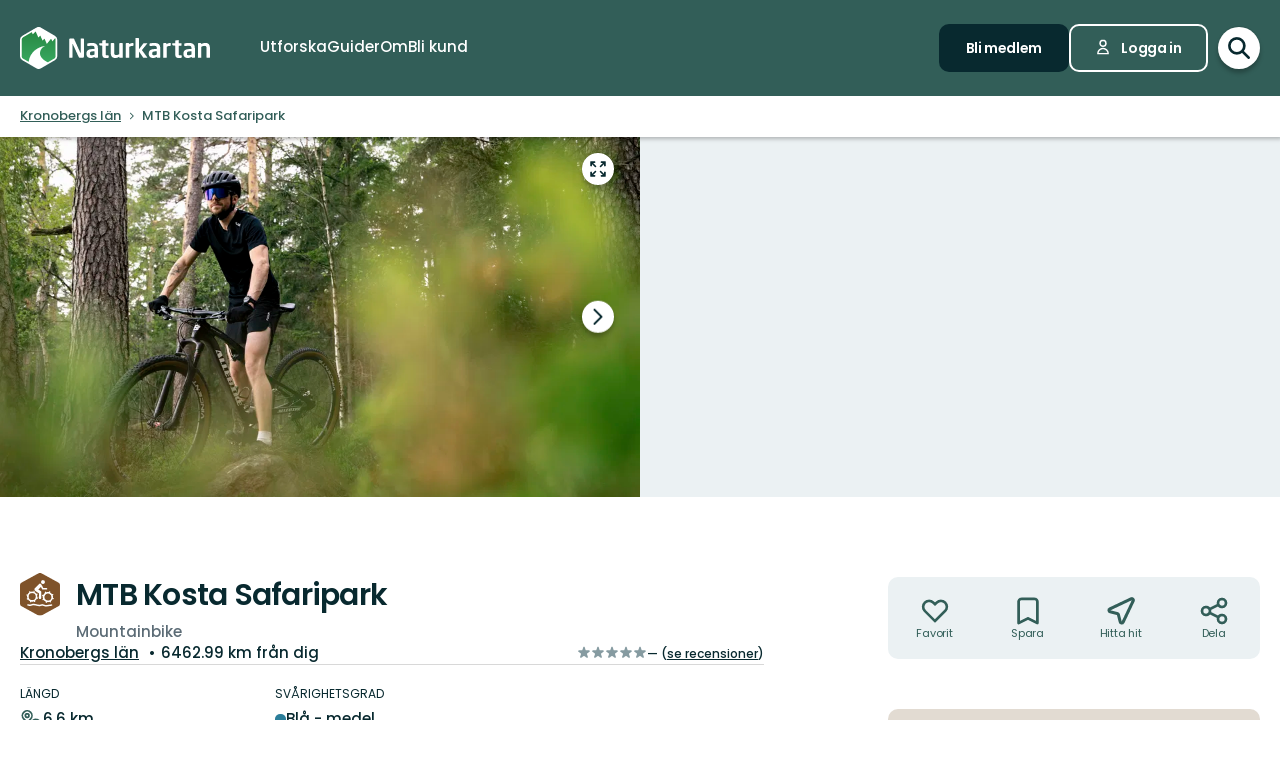

--- FILE ---
content_type: text/html; charset=utf-8
request_url: https://www.naturkartan.se/sv/kronobergs-lan/mtb-kosta-safaripark-6-km
body_size: 224171
content:


<!DOCTYPE html>
<html lang="sv">
  <head>
    <meta charset="utf-8" />
    <meta name="viewport" content="width=device-width, initial-scale=1.0, maximum-scale=1.0" />
    <meta name="session-content" content="" />
    <meta name="B-verify" content="f59f34b238ad3dc4b0c2658ba59205c0f84c5036" />
    <meta name="google-site-verification" content="vy-u-tMwOWaO1z2qXNvBrqz9iqEWMRInFePZ6nw2y5c" />

    <meta name="csrf-param" content="authenticity_token" />
<meta name="csrf-token" content="JhnRA2zn06VhmDFEMgbf3zeI1BQ_Oq7KLHgS5E36hCpoUnU2i7u8dmUDuPGwwFlirKh-KHk3alTFALLZMkyyrg" />

    <link rel="preconnect" href="https://uploads.naturkartan-cdn.se">
      <link rel="preconnect" href="https://ts.naturkartan.se">
    <link rel="preconnect" href="https://api.naturkartan.se">

      <link rel="preconnect" href="https://map.naturkartan.se">
      <link rel="preconnect" href="https://maptiles.naturkartan-cdn.se">
      <link rel="preload" href="https://map.naturkartan.se/embed.js" as="script">

      <script>
    window.APP_HOST = 'www.naturkartan.se';
    window.APP_API_KEY = 'd6682e8c-eacb-4b79-bcb2-b0ea9686f7ae';
    window.APP_API_BASE_URL = 'https://api.naturkartan.se';
    window.APP_USER_LOCATION = [0.0, 0.0];
    window.APP_TYPESENSE_ENV = 'production';
    window.APP_TYPESENSE_HOST = 'https://ts.naturkartan.se';
    window.APP_TYPESENSE_KEY = 'zD4qweZ97XrEwYgV1gXIhDNTlKe1uIuL';
  </script>

  <link rel="preload" as="style" href="/packs/css/new-application-f3912efd.css" />
  <link rel="preload" as="script" href="/packs/js/new-application-b5d4f4fdd0d420786bae.js" />

  <link rel="stylesheet" href="/packs/css/new-application-f3912efd.css" media="all" data-turbo-track="reload" />
  <script src="/packs/js/new-application-b5d4f4fdd0d420786bae.js" defer="defer" data-turbo-track="reload"></script>


    
<title>MTB Kosta Safaripark — Naturkartan</title>
<meta name="description" content="En mellansvår led för MTB som tar dig precis utanför Kosta Safaripark. Leden börjar ned ett parti med svag lutning…" />
<link rel="canonical" href="https://www.naturkartan.se/sv/kronobergs-lan/mtb-kosta-safaripark-6-km" />

<meta itemprop="name" content="MTB Kosta Safaripark" />
<meta itemprop="description" content="En mellansvår led för MTB som tar dig precis utanför Kosta Safaripark. Leden börjar ned ett parti med svag lutning…" />
<meta itemprop="image" content="https://uploads.naturkartan-cdn.se/520db24cd0ba4766ca52d70b1562075a.jpg" />
<link rel="image_src" href="https://uploads.naturkartan-cdn.se/520db24cd0ba4766ca52d70b1562075a.jpg" />

<meta property="og:site_name" content="Naturkartan" />
<meta property="og:title" content="MTB Kosta Safaripark" />
<meta property="og:url" content="https://www.naturkartan.se/sv/kronobergs-lan/mtb-kosta-safaripark-6-km" />
<meta property="og:description" content="En mellansvår led för MTB som tar dig precis utanför Kosta Safaripark. Leden börjar ned ett parti med svag lutning…" />
<meta property="og:image" content="https://uploads.naturkartan-cdn.se/520db24cd0ba4766ca52d70b1562075a.jpg" />
<meta property="og:type" content="website" />
<meta property="og:locale" content="sv" />
<meta property="fb:app_id" content="285820478099339" />

<meta name="twitter:app:name:iphone" content="Naturkartan" />
<meta name="twitter:title" content="MTB Kosta Safaripark" />
<meta name="twitter:description" content="En mellansvår led för MTB som tar dig precis utanför Kosta Safaripark. Leden börjar ned ett parti med svag lutning…" />
<meta name="twitter:image:src" content="https://uploads.naturkartan-cdn.se/520db24cd0ba4766ca52d70b1562075a.jpg" />
<meta name="twitter:site" content="@naturkartan" />
<meta name="twitter:card" content="summary_large_image" />
<meta name="twitter:app:id:iphone" content="1223011883" />
<meta name="twitter:app:name:googleplay" content="Naturkartan" />
<meta name="twitter:app:id:googleplay" content="se.naturkartan.android" />

<meta name="application-name" content="Naturkartan">
<meta name="mobile-web-app-capable" content="yes">
<meta name="apple-mobile-web-app-title" content="Naturkartan">
<meta name="apple-mobile-web-app-status-bar-style" content="black-translucent">
<link rel="shortcut icon" href="/favicon.ico">
<link rel="icon" href="/favicon-48x48.png" type="image/png" sizes="48x48">
<link rel="icon" href="/favicon.svg" type="image/svg+xml">
<link rel="apple-touch-icon" href="/apple-touch-icon.png">
<link rel="manifest" href="/manifest.webmanifest" crossorigin="use-credentials">

    <link rel="alternate" hreflang="sv" href="https://www.naturkartan.se/sv/kronobergs-lan/mtb-kosta-safaripark-6-km" />
    <link rel="alternate" hreflang="en" href="https://www.naturkartan.se/en/kronobergs-lan/mtb-kosta-safaripark-6-km" />
    <link rel="alternate" hreflang="de" href="https://www.naturkartan.se/de/kronobergs-lan/mtb-kosta-safaripark-6-km" />
    <link rel="alternate" hreflang="pl" href="https://www.naturkartan.se/pl/kronobergs-lan/mtb-kosta-safaripark-6-km" />
    <link rel="alternate" hreflang="nl" href="https://www.naturkartan.se/nl/kronobergs-lan/mtb-kosta-safaripark-6-km" />
    <link rel="alternate" hreflang="fi" href="https://www.naturkartan.se/fi/kronobergs-lan/mtb-kosta-safaripark-6-km" />
    <link rel="alternate" hreflang="nb" href="https://www.naturkartan.se/nb/kronobergs-lan/mtb-kosta-safaripark-6-km" />


  </head>

  
  <body
    data-guide-id=""
    data-guide-slug=""
    data-guide-name=""
    data-county-slug="kronobergs-lan"
    data-organization-slug="glasriket"
    data-organization-name="Glasriket"
    data-plausible-domain="naturkartan.se"
    data-matomo-domain="naturkartan.matomo.cloud"
    data-matomo-site-id="1"
  >
    

    <div id="turboflash"></div>

    

    <header
  class="header"
  data-controller="header"
  data-header-search-value="false"
  data-header-user-value="false"
  data-header-mobile-expanded-value="false"
>
  <div class="header__inner">
    <div class="header__inner__inner">
      <div class="header__logo">
        <a title="Naturkartan" href="/sv">
          <img alt="Naturkartan" src="/packs/media/new_images/logo-white-b3641258.svg" />
</a>      </div>

      <div class="header__search">
        <div>
          <div class="search search--in-header" data-controller="search" data-search-active-value="false" data-search-status-value="initial" data-search-searchables-value="[{&quot;name&quot;:&quot;all&quot;,&quot;title&quot;:&quot;Alla&quot;,&quot;icon&quot;:&quot;search&quot;,&quot;link&quot;:&quot;/sv/search/?query={{TEXT}}&quot;,&quot;link_result&quot;:null},{&quot;name&quot;:&quot;categories&quot;,&quot;title&quot;:&quot;Kategorier&quot;,&quot;icon&quot;:null,&quot;link&quot;:&quot;/sv/search/categories?query={{TEXT}}&quot;,&quot;link_result&quot;:&quot;/sv/explore?category={{ID}}&quot;},{&quot;name&quot;:&quot;sites&quot;,&quot;title&quot;:&quot;Leder, områden och platser&quot;,&quot;icon&quot;:null,&quot;link&quot;:&quot;/sv/explore?text={{TEXT}}&quot;},{&quot;name&quot;:&quot;guides&quot;,&quot;title&quot;:&quot;Guider&quot;,&quot;icon&quot;:&quot;book&quot;,&quot;link&quot;:&quot;/sv/search/guides?query={{TEXT}}&quot;,&quot;link_result&quot;:&quot;/sv/{{SLUG}}&quot;},{&quot;name&quot;:&quot;locations&quot;,&quot;title&quot;:&quot;Regioner&quot;,&quot;icon&quot;:null,&quot;link&quot;:&quot;/sv/search/locations?query={{TEXT}}&quot;,&quot;searchables&quot;:[{&quot;name&quot;:&quot;counties&quot;,&quot;title&quot;:&quot;Län&quot;,&quot;icon&quot;:&quot;location&quot;,&quot;link&quot;:&quot;/sv/search/locations?query={{TEXT}}&quot;,&quot;link_result&quot;:&quot;/sv/explore?county={{ID}}&quot;},{&quot;name&quot;:&quot;municipalities&quot;,&quot;title&quot;:&quot;Kommuner&quot;,&quot;icon&quot;:&quot;location&quot;,&quot;link&quot;:&quot;/sv/search/locations?query={{TEXT}}&quot;,&quot;link_result&quot;:&quot;/sv/explore?municipality={{ID}}&quot;}]},{&quot;name&quot;:&quot;contents&quot;,&quot;title&quot;:&quot;Mer&quot;,&quot;icon&quot;:null,&quot;link&quot;:&quot;/sv/search/contents?query={{TEXT}}&quot;,&quot;searchables&quot;:[{&quot;name&quot;:&quot;miniguides&quot;,&quot;title&quot;:&quot;Miniguider&quot;,&quot;icon&quot;:&quot;document&quot;,&quot;link&quot;:&quot;/sv/search/miniguides?query={{TEXT}}&quot;},{&quot;name&quot;:&quot;news&quot;,&quot;title&quot;:&quot;Nyheter&quot;,&quot;icon&quot;:&quot;document&quot;,&quot;link&quot;:&quot;/sv/search/news?query={{TEXT}}&quot;},{&quot;name&quot;:&quot;articles&quot;,&quot;title&quot;:&quot;Artiklar&quot;,&quot;icon&quot;:&quot;document&quot;,&quot;link&quot;:&quot;/sv/search/articles?query={{TEXT}}&quot;},{&quot;name&quot;:&quot;events&quot;,&quot;title&quot;:&quot;Evenemang&quot;,&quot;icon&quot;:&quot;document&quot;,&quot;link&quot;:&quot;/sv/search/events?query={{TEXT}}&quot;}]}]" data-header-target="search">
  <form class="search__field" method="get" action="/sv/search">
    <input type="hidden" name="guide_id" id="guide_id" disabled="disabled" autocomplete="off" />

    <div class="search__field__inner">

      <input
        class="search__input"
        type="search"
        name="query"
        value=""
        placeholder="Sök efter aktivitet, led, naturreservat, kommun…"
        data-search-target="input"
          data-action="focus->search#inputFocused search#performSearch"
      />
    </div>

    <button
      type="submit"
      class="search__button"
      title="Sök"
      data-action="header#hideSearch"
    >
      <svg xmlns="http://www.w3.org/2000/svg" width="22" height="22" viewBox="0 0 22 22" role="img" aria-labelledby="ab7huh46v2x908d1rq7dwjjm8z3ip0ki"><title id="ab7huh46v2x908d1rq7dwjjm8z3ip0ki">Sök</title>
<path d="M20 20L14 14M16 9C16 12.866 12.866 16 9 16C5.13401 16 2 12.866 2 9C2 5.13401 5.13401 2 9 2C12.866 2 16 5.13401 16 9Z" fill="none" stroke="currentColor" stroke-width="2.5" stroke-linecap="round" stroke-linejoin="round"></path>
</svg>
    </button>
  </form>

    <button
      type="button"
      class="search__close"
      title="Stäng sökning"
      data-action="header#toggleSearch"
    >
      <svg xmlns="http://www.w3.org/2000/svg" viewBox="0 0 14 14" width="14" height="14" role="img" aria-labelledby="aklq8ma1d194q49bsl7zh09o8d7bmrz9"><title id="aklq8ma1d194q49bsl7zh09o8d7bmrz9">Stäng sökning</title><path d="M1.613.21l.094.083L7 5.585 12.293.293a1 1 0 0 1 1.497 1.32l-.083.094L8.414 7l5.293 5.293a1 1 0 0 1-1.32 1.497l-.094-.083L7 8.414l-5.293 5.293a1 1 0 0 1-1.497-1.32l.083-.094L5.585 7 .293 1.707A1 1 0 0 1 1.51.14l.102.07z"></path></svg>
    </button>

    <div class="search__suggestions">
      <div class="search__results">
        <section class="tabbed-content tabbed-content--size-small tabbed-content--tabs-align-full tabbed-content--tabs-style-clean" data-controller="tabbed-content" data-tabbed-content-active-index-value="0">
    <header class="tabbed-content__tabs">
      <ul class="tabbed-content__tabs__list" role="tablist">
          <li role="presentation" data-tabbed-content-target="tabContainer" class="tabbed-content__tabs__item --active">
            <button name="button" type="button" role="tab" tabindex="0" aria-controls="tabbed-content-4d5dd8ff-09e3-4c1a-b601-9002ca3e9711-0" aria-selected="true" class="tabbed-content__tabs__button" data-action="tabbed-content#switchTab" data-tabbed-content-target="tabButton">
              <span>
                Alla
              </span>
</button></li>          <li role="presentation" data-tabbed-content-target="tabContainer" class="tabbed-content__tabs__item">
            <button name="button" type="button" role="tab" tabindex="-1" aria-controls="tabbed-content-4d5dd8ff-09e3-4c1a-b601-9002ca3e9711-1" aria-selected="false" class="tabbed-content__tabs__button" data-action="tabbed-content#switchTab" data-tabbed-content-target="tabButton">
              <span>
                Kategorier
              </span>
</button></li>          <li role="presentation" data-tabbed-content-target="tabContainer" class="tabbed-content__tabs__item">
            <button name="button" type="button" role="tab" tabindex="-1" aria-controls="tabbed-content-4d5dd8ff-09e3-4c1a-b601-9002ca3e9711-2" aria-selected="false" class="tabbed-content__tabs__button" data-action="tabbed-content#switchTab" data-tabbed-content-target="tabButton">
              <span>
                Leder, områden och platser
              </span>
</button></li>          <li role="presentation" data-tabbed-content-target="tabContainer" class="tabbed-content__tabs__item">
            <button name="button" type="button" role="tab" tabindex="-1" aria-controls="tabbed-content-4d5dd8ff-09e3-4c1a-b601-9002ca3e9711-3" aria-selected="false" class="tabbed-content__tabs__button" data-action="tabbed-content#switchTab" data-tabbed-content-target="tabButton">
              <span>
                Guider
              </span>
</button></li>          <li role="presentation" data-tabbed-content-target="tabContainer" class="tabbed-content__tabs__item">
            <button name="button" type="button" role="tab" tabindex="-1" aria-controls="tabbed-content-4d5dd8ff-09e3-4c1a-b601-9002ca3e9711-4" aria-selected="false" class="tabbed-content__tabs__button" data-action="tabbed-content#switchTab" data-tabbed-content-target="tabButton">
              <span>
                Regioner
              </span>
</button></li>          <li role="presentation" data-tabbed-content-target="tabContainer" class="tabbed-content__tabs__item">
            <button name="button" type="button" role="tab" tabindex="-1" aria-controls="tabbed-content-4d5dd8ff-09e3-4c1a-b601-9002ca3e9711-5" aria-selected="false" class="tabbed-content__tabs__button" data-action="tabbed-content#switchTab" data-tabbed-content-target="tabButton">
              <span>
                Mer
              </span>
</button></li>      </ul>
</header>
  <div class="tabbed-content__content">
      <div class="tabbed-content__content__item --active" role="tabpanel" aria-labelledby="tabbed-content-4d5dd8ff-09e3-4c1a-b601-9002ca3e9711-0" data-tabbed-content-target="content">
        
              <ul
                class="search__list"
                data-search-target="list"
                data-name="all"
              >
                <li class="search__list__loading">
                  <div></div>
                  <div></div>
                  <div></div>
                  <div></div>
                </li>
              </ul>
            
</div>      <div class="tabbed-content__content__item" role="tabpanel" aria-labelledby="tabbed-content-4d5dd8ff-09e3-4c1a-b601-9002ca3e9711-1" data-tabbed-content-target="content">
        
              <ul
                class="search__list"
                data-search-target="list"
                data-name="categories"
              >
                <li class="search__list__loading">
                  <div></div>
                  <div></div>
                  <div></div>
                  <div></div>
                </li>
              </ul>
            
</div>      <div class="tabbed-content__content__item" role="tabpanel" aria-labelledby="tabbed-content-4d5dd8ff-09e3-4c1a-b601-9002ca3e9711-2" data-tabbed-content-target="content">
        
              <ul
                class="search__list"
                data-search-target="list"
                data-name="sites"
              >
                <li class="search__list__loading">
                  <div></div>
                  <div></div>
                  <div></div>
                  <div></div>
                </li>
              </ul>
            
</div>      <div class="tabbed-content__content__item" role="tabpanel" aria-labelledby="tabbed-content-4d5dd8ff-09e3-4c1a-b601-9002ca3e9711-3" data-tabbed-content-target="content">
        
              <ul
                class="search__list"
                data-search-target="list"
                data-name="guides"
              >
                <li class="search__list__loading">
                  <div></div>
                  <div></div>
                  <div></div>
                  <div></div>
                </li>
              </ul>
            
</div>      <div class="tabbed-content__content__item" role="tabpanel" aria-labelledby="tabbed-content-4d5dd8ff-09e3-4c1a-b601-9002ca3e9711-4" data-tabbed-content-target="content">
        
              <ul
                class="search__list"
                data-search-target="list"
                data-name="locations"
              >
                <li class="search__list__loading">
                  <div></div>
                  <div></div>
                  <div></div>
                  <div></div>
                </li>
              </ul>
            
</div>      <div class="tabbed-content__content__item" role="tabpanel" aria-labelledby="tabbed-content-4d5dd8ff-09e3-4c1a-b601-9002ca3e9711-5" data-tabbed-content-target="content">
        
              <ul
                class="search__list"
                data-search-target="list"
                data-name="contents"
              >
                <li class="search__list__loading">
                  <div></div>
                  <div></div>
                  <div></div>
                  <div></div>
                </li>
              </ul>
            
</div>  </div>
</section>
      </div>

      <div class="search__welcome">
        Börja skriva t.ex.: vandring, cykling…
      </div>
    </div>

    <script type="text/template" data-search-target="templateEmpty">
      <li class="search__list__empty">
        Inga resultat hittades för “{{TEXT}}”
      </li>
    </script>

      <script type="text/template" data-search-target="templateLink" data-name="all">
        <li class="search__list__link">
            <a data-turbo="false" href="/sv/search/?query={{TEXT}}">Se alla resultat för “{{TEXT}}”</a>
        </li>
      </script>
      <script type="text/template" data-search-target="templateLink" data-name="categories">
        <li class="search__list__link">
            <a href="/sv/search/categories?query={{TEXT}}">Se alla resultat för “{{TEXT}}” i kategorier</a>
        </li>
      </script>
      <script type="text/template" data-search-target="templateLink" data-name="sites">
        <li class="search__list__link">
            <a href="/sv/explore?text={{TEXT}}">Se alla resultat för “{{TEXT}}” i leder, områden och platser</a>
        </li>
      </script>
      <script type="text/template" data-search-target="templateLink" data-name="guides">
        <li class="search__list__link">
            <a href="/sv/search/guides?query={{TEXT}}">Se alla resultat för “{{TEXT}}” i guider</a>
        </li>
      </script>
      <script type="text/template" data-search-target="templateLink" data-name="locations">
        <li class="search__list__link">
            <a href="/sv/search/locations?query={{TEXT}}">Se alla resultat för “{{TEXT}}” i regioner</a>
        </li>
      </script>
      <script type="text/template" data-search-target="templateLink" data-name="contents">
        <li class="search__list__link">
            <a href="/sv/search/contents?query={{TEXT}}">Se alla resultat för “{{TEXT}}” i mer</a>
        </li>
      </script>

      <script type="text/template" data-search-target="templateLabel" data-name="all">
        <li class="search__list__label">
          <span>
            {{TITLE}}
          </span>

          <a data-turbo="false" href="/sv/search/?query={{TEXT}}">Se alla</a>
        </li>
      </script>

      <script type="text/template" data-search-target="templateSearchable" data-name="all">
        <li class="search__list__item">
          <a data-turbo="false" href="{{URL}}">
            <svg xmlns="http://www.w3.org/2000/svg" width="22" height="22" viewBox="0 0 22 22" aria-hidden="true">
<path d="M20 20L14 14M16 9C16 12.866 12.866 16 9 16C5.13401 16 2 12.866 2 9C2 5.13401 5.13401 2 9 2C12.866 2 16 5.13401 16 9Z" fill="none" stroke="currentColor" stroke-width="2.5" stroke-linecap="round" stroke-linejoin="round"></path>
</svg>



            <span>
              {{TITLE}}
            </span>
</a>        </li>
      </script>
      <script type="text/template" data-search-target="templateLabel" data-name="categories">
        <li class="search__list__label">
          <span>
            {{TITLE}}
          </span>

          <a href="/sv/search/categories?query={{TEXT}}">Se alla</a>
        </li>
      </script>

      <script type="text/template" data-search-target="templateSearchable" data-name="categories">
        <li class="search__list__item">
          <a href="/sv/explore?category={{ID}}">
            


              <img alt="" role="presentation" src="https://www.naturkartan.se/assets/categories/{{ID}}/outline.svg" />

            <span>
              {{TITLE}}
            </span>
</a>        </li>
      </script>
      <script type="text/template" data-search-target="templateLabel" data-name="sites">
        <li class="search__list__label">
          <span>
            {{TITLE}}
          </span>

          <a href="/sv/explore?text={{TEXT}}">Se alla</a>
        </li>
      </script>

      <script type="text/template" data-search-target="templateSearchable" data-name="sites">
        <li class="search__list__item">
          <a data-turbo="false" href="{{URL}}">
            

              <img alt="" role="presentation" src="https://www.naturkartan.se/assets/icons/{{ID}}/main.svg" />


            <span>
              {{TITLE}}
            </span>
</a>        </li>
      </script>
      <script type="text/template" data-search-target="templateLabel" data-name="guides">
        <li class="search__list__label">
          <span>
            {{TITLE}}
          </span>

          <a href="/sv/search/guides?query={{TEXT}}">Se alla</a>
        </li>
      </script>

      <script type="text/template" data-search-target="templateSearchable" data-name="guides">
        <li class="search__list__item">
          <a data-turbo="false" href="/sv/{{SLUG}}">
            <svg xmlns="http://www.w3.org/2000/svg" width="20" height="17" viewBox="0 0 20 17" aria-hidden="true">
<path d="M10 2.25278V15.2528M10 2.25278C8.83211 1.47686 7.24649 1 5.5 1C3.75351 1 2.16789 1.47686 1 2.25278V15.2528C2.16789 14.4769 3.75351 14 5.5 14C7.24649 14 8.83211 14.4769 10 15.2528M10 2.25278C11.1679 1.47686 12.7535 1 14.5 1C16.2465 1 17.8321 1.47686 19 2.25278V15.2528C17.8321 14.4769 16.2465 14 14.5 14C12.7535 14 11.1679 14.4769 10 15.2528" fill="none" stroke="currentColor" stroke-width="2" stroke-linecap="round" stroke-linejoin="round"></path>
</svg>



            <span>
              {{TITLE}}
            </span>
</a>        </li>
      </script>
      <script type="text/template" data-search-target="templateLabel" data-name="counties">
        <li class="search__list__label">
          <span>
            {{TITLE}}
          </span>

          <a href="/sv/search/locations?query={{TEXT}}">Se alla</a>
        </li>
      </script>

      <script type="text/template" data-search-target="templateSearchable" data-name="counties">
        <li class="search__list__item">
          <a href="/sv/explore?county={{ID}}">
            <svg xmlns="http://www.w3.org/2000/svg" height="21" viewBox="0 0 18 21" width="18" aria-hidden="true"><g transform="translate(1 1)"><path d="m1.6360422 1.63604424c-3.51472242 3.5147123-3.51472242 9.21323796.00000091 12.72796246l4.24347744 4.2433974c1.12468328 1.1247553 2.91911609 1.1694035 4.09742256.134558l.24596109-.2369527 4.1410691-4.1409691c3.5146542-3.5147667 3.5146542-9.21327512.0000334-12.72799719-3.5147245-3.51472333-9.21325016-3.51472333-12.7279645.00000113zm11.3137408 1.41420236c2.7335895 2.73366822 2.7335895 7.1658798-.0000011 9.8995579l-4.24308868 4.2429887c-.39068139.3907064-1.0225515.3908299-1.41293381.0004227l-4.24351679-4.2434368c-2.7336604-2.7336613-2.7336604-7.16585564.00001314-9.8995213 2.67153889-2.67154659 6.96527594-2.73226355 9.71055844-.18215175z"></path><path d="m8 4c-2.20913475 0-4 1.79086525-4 4 0 2.2091701 1.79085056 4 4 4 2.2091847 0 4-1.7908153 4-4 0-2.20914944-1.7908299-4-4-4zm0 2c1.1045954 0 2 .8954149 2 2 0 1.10461525-.89538475 2-2 2-1.1045851 0-2-.8954046-2-2 0-1.10456525.89543475-2 2-2z"></path></g></svg>



            <span>
              {{TITLE}}
            </span>
</a>        </li>
      </script>
      <script type="text/template" data-search-target="templateLabel" data-name="municipalities">
        <li class="search__list__label">
          <span>
            {{TITLE}}
          </span>

          <a href="/sv/search/locations?query={{TEXT}}">Se alla</a>
        </li>
      </script>

      <script type="text/template" data-search-target="templateSearchable" data-name="municipalities">
        <li class="search__list__item">
          <a href="/sv/explore?municipality={{ID}}">
            <svg xmlns="http://www.w3.org/2000/svg" height="21" viewBox="0 0 18 21" width="18" aria-hidden="true"><g transform="translate(1 1)"><path d="m1.6360422 1.63604424c-3.51472242 3.5147123-3.51472242 9.21323796.00000091 12.72796246l4.24347744 4.2433974c1.12468328 1.1247553 2.91911609 1.1694035 4.09742256.134558l.24596109-.2369527 4.1410691-4.1409691c3.5146542-3.5147667 3.5146542-9.21327512.0000334-12.72799719-3.5147245-3.51472333-9.21325016-3.51472333-12.7279645.00000113zm11.3137408 1.41420236c2.7335895 2.73366822 2.7335895 7.1658798-.0000011 9.8995579l-4.24308868 4.2429887c-.39068139.3907064-1.0225515.3908299-1.41293381.0004227l-4.24351679-4.2434368c-2.7336604-2.7336613-2.7336604-7.16585564.00001314-9.8995213 2.67153889-2.67154659 6.96527594-2.73226355 9.71055844-.18215175z"></path><path d="m8 4c-2.20913475 0-4 1.79086525-4 4 0 2.2091701 1.79085056 4 4 4 2.2091847 0 4-1.7908153 4-4 0-2.20914944-1.7908299-4-4-4zm0 2c1.1045954 0 2 .8954149 2 2 0 1.10461525-.89538475 2-2 2-1.1045851 0-2-.8954046-2-2 0-1.10456525.89543475-2 2-2z"></path></g></svg>



            <span>
              {{TITLE}}
            </span>
</a>        </li>
      </script>
      <script type="text/template" data-search-target="templateLabel" data-name="miniguides">
        <li class="search__list__label">
          <span>
            {{TITLE}}
          </span>

          <a href="/sv/search/miniguides?query={{TEXT}}">Se alla</a>
        </li>
      </script>

      <script type="text/template" data-search-target="templateSearchable" data-name="miniguides">
        <li class="search__list__item">
          <a data-turbo="false" href="{{URL}}">
            <svg xmlns="http://www.w3.org/2000/svg" width="16" height="20" viewBox="0 0 16 20" aria-hidden="true">
<path d="M5 10H11M5 14H11M13 19H3C1.89543 19 1 18.1046 1 17V3C1 1.89543 1.89543 1 3 1H8.58579C8.851 1 9.10536 1.10536 9.29289 1.29289L14.7071 6.70711C14.8946 6.89464 15 7.149 15 7.41421V17C15 18.1046 14.1046 19 13 19Z" fill="none" stroke="currentColor" stroke-width="2" stroke-linecap="round" stroke-linejoin="round"></path>
</svg>



            <span>
              {{TITLE}}
            </span>
</a>        </li>
      </script>
      <script type="text/template" data-search-target="templateLabel" data-name="news">
        <li class="search__list__label">
          <span>
            {{TITLE}}
          </span>

          <a href="/sv/search/news?query={{TEXT}}">Se alla</a>
        </li>
      </script>

      <script type="text/template" data-search-target="templateSearchable" data-name="news">
        <li class="search__list__item">
          <a data-turbo="false" href="{{URL}}">
            <svg xmlns="http://www.w3.org/2000/svg" width="16" height="20" viewBox="0 0 16 20" aria-hidden="true">
<path d="M5 10H11M5 14H11M13 19H3C1.89543 19 1 18.1046 1 17V3C1 1.89543 1.89543 1 3 1H8.58579C8.851 1 9.10536 1.10536 9.29289 1.29289L14.7071 6.70711C14.8946 6.89464 15 7.149 15 7.41421V17C15 18.1046 14.1046 19 13 19Z" fill="none" stroke="currentColor" stroke-width="2" stroke-linecap="round" stroke-linejoin="round"></path>
</svg>



            <span>
              {{TITLE}}
            </span>
</a>        </li>
      </script>
      <script type="text/template" data-search-target="templateLabel" data-name="articles">
        <li class="search__list__label">
          <span>
            {{TITLE}}
          </span>

          <a href="/sv/search/articles?query={{TEXT}}">Se alla</a>
        </li>
      </script>

      <script type="text/template" data-search-target="templateSearchable" data-name="articles">
        <li class="search__list__item">
          <a data-turbo="false" href="{{URL}}">
            <svg xmlns="http://www.w3.org/2000/svg" width="16" height="20" viewBox="0 0 16 20" aria-hidden="true">
<path d="M5 10H11M5 14H11M13 19H3C1.89543 19 1 18.1046 1 17V3C1 1.89543 1.89543 1 3 1H8.58579C8.851 1 9.10536 1.10536 9.29289 1.29289L14.7071 6.70711C14.8946 6.89464 15 7.149 15 7.41421V17C15 18.1046 14.1046 19 13 19Z" fill="none" stroke="currentColor" stroke-width="2" stroke-linecap="round" stroke-linejoin="round"></path>
</svg>



            <span>
              {{TITLE}}
            </span>
</a>        </li>
      </script>
      <script type="text/template" data-search-target="templateLabel" data-name="events">
        <li class="search__list__label">
          <span>
            {{TITLE}}
          </span>

          <a href="/sv/search/events?query={{TEXT}}">Se alla</a>
        </li>
      </script>

      <script type="text/template" data-search-target="templateSearchable" data-name="events">
        <li class="search__list__item">
          <a data-turbo="false" href="{{URL}}">
            <svg xmlns="http://www.w3.org/2000/svg" width="16" height="20" viewBox="0 0 16 20" aria-hidden="true">
<path d="M5 10H11M5 14H11M13 19H3C1.89543 19 1 18.1046 1 17V3C1 1.89543 1.89543 1 3 1H8.58579C8.851 1 9.10536 1.10536 9.29289 1.29289L14.7071 6.70711C14.8946 6.89464 15 7.149 15 7.41421V17C15 18.1046 14.1046 19 13 19Z" fill="none" stroke="currentColor" stroke-width="2" stroke-linecap="round" stroke-linejoin="round"></path>
</svg>



            <span>
              {{TITLE}}
            </span>
</a>        </li>
      </script>
</div>
        </div>
      </div>

      <div class="header__main">
          <nav class="header__nav" aria-label="Primär">
              <a target="false" href="/sv/explore">
                <span>
                  Utforska
                </span>
</a>              <a target="false" href="/sv/guides">
                <span>
                  Guider
                </span>
</a>              <a target="false" href="/sv/about">
                <span>
                  Om
                </span>
</a>              <a target="_blank" data-turbo="false" href="https://outdoormap.com/">
                <span>
                  Bli kund
                </span>
</a>          </nav>

          <nav class="header__guest" aria-label="Gäst">
            <a class="button button--size-small" style="--fill-color: var(--color-gunmetal)" data-controller="button" data-button-form-value="false" data-turbo="false" href="/sv/users/sign_up">
      
      <span class="button__text" data-button-target="text">Bli medlem</span>
      
    </a>

            <a class="button button--size-small button--icon-position-left" style="--outline-color: var(--color-white)" data-controller="button" data-button-form-value="false" data-turbo="false" href="/sv/users/sign_in">
      <svg xmlns="http://www.w3.org/2000/svg" width="15" height="19" viewBox="0 0 15 19" aria-hidden="true" class="button__icon">
<path d="M11 5.125C11 7.058 9.433 8.625 7.5 8.625C5.567 8.625 4 7.058 4 5.125C4 3.192 5.567 1.625 7.5 1.625C9.433 1.625 11 3.192 11 5.125Z" fill="none" stroke="currentColor" stroke-width="1.75" stroke-linecap="round" stroke-linejoin="round"></path>
<path d="M7.5 11.25C4.11726 11.25 1.375 13.9923 1.375 17.375H13.625C13.625 13.9923 10.8827 11.25 7.5 11.25Z" fill="none" stroke="currentColor" stroke-width="1.75" stroke-linecap="round" stroke-linejoin="round"></path>
</svg>
      <span class="button__text" data-button-target="text">Logga in</span>
      
    </a>
          </nav>
      </div>

      <div class="header__search-toggle">
        <a title="Växla sökning" data-action="header#toggleSearch" href="/sv">
          <svg xmlns="http://www.w3.org/2000/svg" width="22" height="22" viewBox="0 0 22 22" role="img" aria-labelledby="ahr1a519o1jzdznhewna9qwbb0w54rg4"><title id="ahr1a519o1jzdznhewna9qwbb0w54rg4">Visa sökfält</title>
<path d="M20 20L14 14M16 9C16 12.866 12.866 16 9 16C5.13401 16 2 12.866 2 9C2 5.13401 5.13401 2 9 2C12.866 2 16 5.13401 16 9Z" fill="none" stroke="currentColor" stroke-width="2.5" stroke-linecap="round" stroke-linejoin="round"></path>
</svg>

          <svg xmlns="http://www.w3.org/2000/svg" viewBox="0 0 14 14" width="14" height="14" role="img" aria-labelledby="arsta2ncyht3hq8ygjqdtkp838ogrz76"><title id="arsta2ncyht3hq8ygjqdtkp838ogrz76">Dölj sökfält</title><path d="M1.613.21l.094.083L7 5.585 12.293.293a1 1 0 0 1 1.497 1.32l-.083.094L8.414 7l5.293 5.293a1 1 0 0 1-1.32 1.497l-.094-.083L7 8.414l-5.293 5.293a1 1 0 0 1-1.497-1.32l.083-.094L5.585 7 .293 1.707A1 1 0 0 1 1.51.14l.102.07z"></path></svg>
</a>      </div>

      <div class="header__mobile-toggle">
        <button type="button" data-action="header#toggleMobileExpanded" title="Växla navigering">
          <svg xmlns="http://www.w3.org/2000/svg" width="34" height="34" viewBox="0 0 34 34" role="img" aria-labelledby="adg2hntwbcz0gz8zctsx8d26w8333skc"><title id="adg2hntwbcz0gz8zctsx8d26w8333skc">Visa navigering</title>
<path d="M5.66797 8.50006H28.3346M5.66797 17.0001H28.3346M5.66797 25.5001H28.3346" fill="none" stroke="currentColor" stroke-width="2.33333" stroke-linecap="round" stroke-linejoin="round"></path>
</svg>

          <svg xmlns="http://www.w3.org/2000/svg" viewBox="0 0 14 14" width="14" height="14" role="img" aria-labelledby="a9tzecxrr3boalz22tmvtyi5jqqkjvvt"><title id="a9tzecxrr3boalz22tmvtyi5jqqkjvvt">Dölj navigering</title><path d="M1.613.21l.094.083L7 5.585 12.293.293a1 1 0 0 1 1.497 1.32l-.083.094L8.414 7l5.293 5.293a1 1 0 0 1-1.32 1.497l-.094-.083L7 8.414l-5.293 5.293a1 1 0 0 1-1.497-1.32l.083-.094L5.585 7 .293 1.707A1 1 0 0 1 1.51.14l.102.07z"></path></svg>
        </button>
      </div>
    </div>
  </div>
</header>


      <main>
        
<div
  itemscope
  itemtype="https://schema.org/LocalBusiness"
  data-controller="site-page"
  data-site-page-mobile-map-active-value="false"
>
  <meta itemprop="url" content="https://www.naturkartan.se/sv/kronobergs-lan/mtb-kosta-safaripark-6-km">
  <meta itemprop="hasMap" content="https://www.naturkartan.se/sv/kronobergs-lan/mtb-kosta-safaripark-6-km#map">

  <nav
  class="navbar"
  data-controller="navbar"
  data-navbar-sticky-value="false"
  data-navbar-stuck-value="false"
>
  <div class="navbar__inner">
      <ul
        class="navbar__breadcrumb"
        data-controller="overflow-mask"
        itemtype="http://schema.org/BreadcrumbList"
        itemscope
      >
          <li
            itemprop="itemListElement"
            itemtype="http://schema.org/ListItem"
            itemscope
          >
            <a itemprop="item" href="/sv/counties/kronobergs-lan">
              <span itemprop="name">
                Kronobergs län
              </span>
</a>
            <meta itemprop="position" content="1" />
          </li>
          <li
            itemprop="itemListElement"
            itemtype="http://schema.org/ListItem"
            itemscope
          >
            <a itemprop="item" href="/sv/kronobergs-lan/mtb-kosta-safaripark-6-km">
              <span itemprop="name">
                MTB Kosta Safaripark
              </span>
</a>
            <meta itemprop="position" content="2" />
          </li>
      </ul>


  </div>
</nav>


  


  
<div class="site-page-media">
  <div class="site-page-media__gallery">
    <div
  class="slideshow"
  data-controller="slideshow"
    data-slideshow-slideshow-outlet="#a360ef1c1-0621-48af-b444-338db3e6c15a"
>
  <div class="slideshow__fullscreen">
      <button class="button button--size-xsmall button--icon-only button--shadow" style="--fill-color: var(--color-white);--text-color: var(--color-gunmetal)" data-modal-show="a360ef1c1-0621-48af-b444-338db3e6c15a-modal" data-controller="button" data-button-form-value="false" title="Visa i helskärm" type="button">
      <svg xmlns="http://www.w3.org/2000/svg" width="20" height="20" viewBox="0 0 20 20" aria-hidden="true" class="button__icon">
<path fill="none" d="M1.33301 5.66667V1.33334M1.33301 1.33334H5.66634M1.33301 1.33334L6.74967 6.75M18.6663 5.66667V1.33334M18.6663 1.33334H14.333M18.6663 1.33334L13.2497 6.75M1.33301 14.3333V18.6667M1.33301 18.6667H5.66634M1.33301 18.6667L6.74967 13.25M18.6663 18.6667L13.2497 13.25M18.6663 18.6667V14.3333M18.6663 18.6667H14.333" stroke="currentColor" stroke-width="2.16667" stroke-linecap="round" stroke-linejoin="round"></path>
</svg>
      <span class="button__text" data-button-target="text">Visa i helskärm</span>
      
    </button>
  </div>

    <div class="slideshow__nav slideshow__nav--prev">
      <button class="button button--size-xsmall button--icon-only button--shadow" style="--fill-color: var(--color-white);--text-color: var(--color-gunmetal)" data-action="slideshow#prev" data-slideshow-target="navPrev" data-controller="button" data-button-form-value="false" title="Föregående bildspel" type="button">
      <svg xmlns="http://www.w3.org/2000/svg" width="9" height="16" viewBox="0 0 9 16" aria-hidden="true" class="button__icon">
  <path d="M8 15L1 8L8 1" fill="none" stroke="currentColor" stroke-width="2" stroke-linecap="round" stroke-linejoin="round"></path>
</svg>
      <span class="button__text" data-button-target="text">Föregående bildspel</span>
      
    </button>
    </div>

    <div class="slideshow__nav slideshow__nav--next">
      <button class="button button--size-xsmall button--icon-only button--shadow" style="--fill-color: var(--color-white);--text-color: var(--color-gunmetal)" data-action="slideshow#next" data-slideshow-target="navNext" data-controller="button" data-button-form-value="false" title="Nästa bildspel" type="button">
      <svg xmlns="http://www.w3.org/2000/svg" width="9" height="16" viewBox="0 0 9 16" aria-hidden="true" class="button__icon">
<path d="M1 1L8 8L1 15" fill="none" stroke="currentColor" stroke-width="2" stroke-linecap="round" stroke-linejoin="round"></path>
</svg>
      <span class="button__text" data-button-target="text">Nästa bildspel</span>
      
    </button>
    </div>

  <ul
    class="slideshow__slides"
    data-action="scroll->slideshow#onScroll:passive"
    data-slideshow-target="slides"
  >
      <li data-slideshow-target="item">
        <figure>
          <img loading="lazy" itemprop="image" srcset="https://uploads.naturkartan-cdn.se/520db24cd0ba4766ca52d70b1562075a.jpg?width=100&height=640 100w,
https://uploads.naturkartan-cdn.se/520db24cd0ba4766ca52d70b1562075a.jpg?width=116&height=640 116w,
https://uploads.naturkartan-cdn.se/520db24cd0ba4766ca52d70b1562075a.jpg?width=135&height=640 135w,
https://uploads.naturkartan-cdn.se/520db24cd0ba4766ca52d70b1562075a.jpg?width=156&height=640 156w,
https://uploads.naturkartan-cdn.se/520db24cd0ba4766ca52d70b1562075a.jpg?width=181&height=640 181w,
https://uploads.naturkartan-cdn.se/520db24cd0ba4766ca52d70b1562075a.jpg?width=210&height=640 210w,
https://uploads.naturkartan-cdn.se/520db24cd0ba4766ca52d70b1562075a.jpg?width=244&height=640 244w,
https://uploads.naturkartan-cdn.se/520db24cd0ba4766ca52d70b1562075a.jpg?width=283&height=640 283w,
https://uploads.naturkartan-cdn.se/520db24cd0ba4766ca52d70b1562075a.jpg?width=328&height=640 328w,
https://uploads.naturkartan-cdn.se/520db24cd0ba4766ca52d70b1562075a.jpg?width=380&height=640 380w,
https://uploads.naturkartan-cdn.se/520db24cd0ba4766ca52d70b1562075a.jpg?width=441&height=640 441w,
https://uploads.naturkartan-cdn.se/520db24cd0ba4766ca52d70b1562075a.jpg?width=512&height=640 512w,
https://uploads.naturkartan-cdn.se/520db24cd0ba4766ca52d70b1562075a.jpg?width=594&height=640 594w,
https://uploads.naturkartan-cdn.se/520db24cd0ba4766ca52d70b1562075a.jpg?width=689&height=640 689w,
https://uploads.naturkartan-cdn.se/520db24cd0ba4766ca52d70b1562075a.jpg?width=799&height=640 799w,
https://uploads.naturkartan-cdn.se/520db24cd0ba4766ca52d70b1562075a.jpg?width=927&height=640 927w,
https://uploads.naturkartan-cdn.se/520db24cd0ba4766ca52d70b1562075a.jpg?width=1075&height=640 1075w,
https://uploads.naturkartan-cdn.se/520db24cd0ba4766ca52d70b1562075a.jpg?width=1247&height=640 1247w,
https://uploads.naturkartan-cdn.se/520db24cd0ba4766ca52d70b1562075a.jpg?width=1446&height=640 1446w,
https://uploads.naturkartan-cdn.se/520db24cd0ba4766ca52d70b1562075a.jpg?width=1678&height=640 1678w,
https://uploads.naturkartan-cdn.se/520db24cd0ba4766ca52d70b1562075a.jpg?width=1946&height=640 1946w,
https://uploads.naturkartan-cdn.se/520db24cd0ba4766ca52d70b1562075a.jpg?width=2257&height=640 2257w,
https://uploads.naturkartan-cdn.se/520db24cd0ba4766ca52d70b1562075a.jpg?width=2619&height=640 2619w,
https://uploads.naturkartan-cdn.se/520db24cd0ba4766ca52d70b1562075a.jpg?width=3038&height=640 3038w,
https://uploads.naturkartan-cdn.se/520db24cd0ba4766ca52d70b1562075a.jpg?width=3524&height=640 3524w,
https://uploads.naturkartan-cdn.se/520db24cd0ba4766ca52d70b1562075a.jpg?width=4087&height=640 4087w,
https://uploads.naturkartan-cdn.se/520db24cd0ba4766ca52d70b1562075a.jpg?width=4741&height=640 4741w,
https://uploads.naturkartan-cdn.se/520db24cd0ba4766ca52d70b1562075a.jpg?width=5500&height=640 5500w,
https://uploads.naturkartan-cdn.se/520db24cd0ba4766ca52d70b1562075a.jpg?width=6380&height=640 6380w,
https://uploads.naturkartan-cdn.se/520db24cd0ba4766ca52d70b1562075a.jpg?width=7401&height=640 7401w,
https://uploads.naturkartan-cdn.se/520db24cd0ba4766ca52d70b1562075a.jpg?width=8192&height=640 8192w" sizes="100vw" src="https://uploads.naturkartan-cdn.se/520db24cd0ba4766ca52d70b1562075a.jpg?width=960&height=640" />

        </figure>

        <svg width="40" height="40" viewBox="0 0 40 40" xmlns="http://www.w3.org/2000/svg">
          <g fill="none" fill-rule="evenodd">
            <path d="M20,40A20,20,0,1,1,40,20">
              <animateTransform
                attributeName="transform"
                type="rotate"
                from="0 20 20"
                to="360 20 20"
                dur="1s"
                repeatCount="indefinite"
              />
            </path>
          </g>
        </svg>
      </li>
      <li data-slideshow-target="item">
        <figure>
          <img loading="lazy" itemprop="image" srcset="https://uploads.naturkartan-cdn.se/071c50c571d3b15e694be26a2b87b4db.jpeg?width=100&height=640 100w,
https://uploads.naturkartan-cdn.se/071c50c571d3b15e694be26a2b87b4db.jpeg?width=116&height=640 116w,
https://uploads.naturkartan-cdn.se/071c50c571d3b15e694be26a2b87b4db.jpeg?width=135&height=640 135w,
https://uploads.naturkartan-cdn.se/071c50c571d3b15e694be26a2b87b4db.jpeg?width=156&height=640 156w,
https://uploads.naturkartan-cdn.se/071c50c571d3b15e694be26a2b87b4db.jpeg?width=181&height=640 181w,
https://uploads.naturkartan-cdn.se/071c50c571d3b15e694be26a2b87b4db.jpeg?width=210&height=640 210w,
https://uploads.naturkartan-cdn.se/071c50c571d3b15e694be26a2b87b4db.jpeg?width=244&height=640 244w,
https://uploads.naturkartan-cdn.se/071c50c571d3b15e694be26a2b87b4db.jpeg?width=283&height=640 283w,
https://uploads.naturkartan-cdn.se/071c50c571d3b15e694be26a2b87b4db.jpeg?width=328&height=640 328w,
https://uploads.naturkartan-cdn.se/071c50c571d3b15e694be26a2b87b4db.jpeg?width=380&height=640 380w,
https://uploads.naturkartan-cdn.se/071c50c571d3b15e694be26a2b87b4db.jpeg?width=441&height=640 441w,
https://uploads.naturkartan-cdn.se/071c50c571d3b15e694be26a2b87b4db.jpeg?width=512&height=640 512w,
https://uploads.naturkartan-cdn.se/071c50c571d3b15e694be26a2b87b4db.jpeg?width=594&height=640 594w,
https://uploads.naturkartan-cdn.se/071c50c571d3b15e694be26a2b87b4db.jpeg?width=689&height=640 689w,
https://uploads.naturkartan-cdn.se/071c50c571d3b15e694be26a2b87b4db.jpeg?width=799&height=640 799w,
https://uploads.naturkartan-cdn.se/071c50c571d3b15e694be26a2b87b4db.jpeg?width=927&height=640 927w,
https://uploads.naturkartan-cdn.se/071c50c571d3b15e694be26a2b87b4db.jpeg?width=1075&height=640 1075w,
https://uploads.naturkartan-cdn.se/071c50c571d3b15e694be26a2b87b4db.jpeg?width=1247&height=640 1247w,
https://uploads.naturkartan-cdn.se/071c50c571d3b15e694be26a2b87b4db.jpeg?width=1446&height=640 1446w,
https://uploads.naturkartan-cdn.se/071c50c571d3b15e694be26a2b87b4db.jpeg?width=1678&height=640 1678w,
https://uploads.naturkartan-cdn.se/071c50c571d3b15e694be26a2b87b4db.jpeg?width=1946&height=640 1946w,
https://uploads.naturkartan-cdn.se/071c50c571d3b15e694be26a2b87b4db.jpeg?width=2257&height=640 2257w,
https://uploads.naturkartan-cdn.se/071c50c571d3b15e694be26a2b87b4db.jpeg?width=2619&height=640 2619w,
https://uploads.naturkartan-cdn.se/071c50c571d3b15e694be26a2b87b4db.jpeg?width=3038&height=640 3038w,
https://uploads.naturkartan-cdn.se/071c50c571d3b15e694be26a2b87b4db.jpeg?width=3524&height=640 3524w,
https://uploads.naturkartan-cdn.se/071c50c571d3b15e694be26a2b87b4db.jpeg?width=4087&height=640 4087w,
https://uploads.naturkartan-cdn.se/071c50c571d3b15e694be26a2b87b4db.jpeg?width=4741&height=640 4741w,
https://uploads.naturkartan-cdn.se/071c50c571d3b15e694be26a2b87b4db.jpeg?width=5500&height=640 5500w,
https://uploads.naturkartan-cdn.se/071c50c571d3b15e694be26a2b87b4db.jpeg?width=6380&height=640 6380w,
https://uploads.naturkartan-cdn.se/071c50c571d3b15e694be26a2b87b4db.jpeg?width=7401&height=640 7401w,
https://uploads.naturkartan-cdn.se/071c50c571d3b15e694be26a2b87b4db.jpeg?width=8192&height=640 8192w" sizes="100vw" src="https://uploads.naturkartan-cdn.se/071c50c571d3b15e694be26a2b87b4db.jpeg?width=960&height=640" />

        </figure>

        <svg width="40" height="40" viewBox="0 0 40 40" xmlns="http://www.w3.org/2000/svg">
          <g fill="none" fill-rule="evenodd">
            <path d="M20,40A20,20,0,1,1,40,20">
              <animateTransform
                attributeName="transform"
                type="rotate"
                from="0 20 20"
                to="360 20 20"
                dur="1s"
                repeatCount="indefinite"
              />
            </path>
          </g>
        </svg>
      </li>
      <li data-slideshow-target="item">
        <figure>
          <img loading="lazy" itemprop="image" srcset="https://uploads.naturkartan-cdn.se/90d897afcae3e7a4eaf01edfe0ea6040.jpeg?width=100&height=640 100w,
https://uploads.naturkartan-cdn.se/90d897afcae3e7a4eaf01edfe0ea6040.jpeg?width=116&height=640 116w,
https://uploads.naturkartan-cdn.se/90d897afcae3e7a4eaf01edfe0ea6040.jpeg?width=135&height=640 135w,
https://uploads.naturkartan-cdn.se/90d897afcae3e7a4eaf01edfe0ea6040.jpeg?width=156&height=640 156w,
https://uploads.naturkartan-cdn.se/90d897afcae3e7a4eaf01edfe0ea6040.jpeg?width=181&height=640 181w,
https://uploads.naturkartan-cdn.se/90d897afcae3e7a4eaf01edfe0ea6040.jpeg?width=210&height=640 210w,
https://uploads.naturkartan-cdn.se/90d897afcae3e7a4eaf01edfe0ea6040.jpeg?width=244&height=640 244w,
https://uploads.naturkartan-cdn.se/90d897afcae3e7a4eaf01edfe0ea6040.jpeg?width=283&height=640 283w,
https://uploads.naturkartan-cdn.se/90d897afcae3e7a4eaf01edfe0ea6040.jpeg?width=328&height=640 328w,
https://uploads.naturkartan-cdn.se/90d897afcae3e7a4eaf01edfe0ea6040.jpeg?width=380&height=640 380w,
https://uploads.naturkartan-cdn.se/90d897afcae3e7a4eaf01edfe0ea6040.jpeg?width=441&height=640 441w,
https://uploads.naturkartan-cdn.se/90d897afcae3e7a4eaf01edfe0ea6040.jpeg?width=512&height=640 512w,
https://uploads.naturkartan-cdn.se/90d897afcae3e7a4eaf01edfe0ea6040.jpeg?width=594&height=640 594w,
https://uploads.naturkartan-cdn.se/90d897afcae3e7a4eaf01edfe0ea6040.jpeg?width=689&height=640 689w,
https://uploads.naturkartan-cdn.se/90d897afcae3e7a4eaf01edfe0ea6040.jpeg?width=799&height=640 799w,
https://uploads.naturkartan-cdn.se/90d897afcae3e7a4eaf01edfe0ea6040.jpeg?width=927&height=640 927w,
https://uploads.naturkartan-cdn.se/90d897afcae3e7a4eaf01edfe0ea6040.jpeg?width=1075&height=640 1075w,
https://uploads.naturkartan-cdn.se/90d897afcae3e7a4eaf01edfe0ea6040.jpeg?width=1247&height=640 1247w,
https://uploads.naturkartan-cdn.se/90d897afcae3e7a4eaf01edfe0ea6040.jpeg?width=1446&height=640 1446w,
https://uploads.naturkartan-cdn.se/90d897afcae3e7a4eaf01edfe0ea6040.jpeg?width=1678&height=640 1678w,
https://uploads.naturkartan-cdn.se/90d897afcae3e7a4eaf01edfe0ea6040.jpeg?width=1946&height=640 1946w,
https://uploads.naturkartan-cdn.se/90d897afcae3e7a4eaf01edfe0ea6040.jpeg?width=2257&height=640 2257w,
https://uploads.naturkartan-cdn.se/90d897afcae3e7a4eaf01edfe0ea6040.jpeg?width=2619&height=640 2619w,
https://uploads.naturkartan-cdn.se/90d897afcae3e7a4eaf01edfe0ea6040.jpeg?width=3038&height=640 3038w,
https://uploads.naturkartan-cdn.se/90d897afcae3e7a4eaf01edfe0ea6040.jpeg?width=3524&height=640 3524w,
https://uploads.naturkartan-cdn.se/90d897afcae3e7a4eaf01edfe0ea6040.jpeg?width=4087&height=640 4087w,
https://uploads.naturkartan-cdn.se/90d897afcae3e7a4eaf01edfe0ea6040.jpeg?width=4741&height=640 4741w,
https://uploads.naturkartan-cdn.se/90d897afcae3e7a4eaf01edfe0ea6040.jpeg?width=5500&height=640 5500w,
https://uploads.naturkartan-cdn.se/90d897afcae3e7a4eaf01edfe0ea6040.jpeg?width=6380&height=640 6380w,
https://uploads.naturkartan-cdn.se/90d897afcae3e7a4eaf01edfe0ea6040.jpeg?width=7401&height=640 7401w,
https://uploads.naturkartan-cdn.se/90d897afcae3e7a4eaf01edfe0ea6040.jpeg?width=8192&height=640 8192w" sizes="100vw" src="https://uploads.naturkartan-cdn.se/90d897afcae3e7a4eaf01edfe0ea6040.jpeg?width=960&height=640" />

        </figure>

        <svg width="40" height="40" viewBox="0 0 40 40" xmlns="http://www.w3.org/2000/svg">
          <g fill="none" fill-rule="evenodd">
            <path d="M20,40A20,20,0,1,1,40,20">
              <animateTransform
                attributeName="transform"
                type="rotate"
                from="0 20 20"
                to="360 20 20"
                dur="1s"
                repeatCount="indefinite"
              />
            </path>
          </g>
        </svg>
      </li>
      <li data-slideshow-target="item">
        <figure>
          <img loading="lazy" itemprop="image" srcset="https://uploads.naturkartan-cdn.se/5a28edaafb602803d15a017257171fb3.jpeg?width=100&height=640 100w,
https://uploads.naturkartan-cdn.se/5a28edaafb602803d15a017257171fb3.jpeg?width=116&height=640 116w,
https://uploads.naturkartan-cdn.se/5a28edaafb602803d15a017257171fb3.jpeg?width=135&height=640 135w,
https://uploads.naturkartan-cdn.se/5a28edaafb602803d15a017257171fb3.jpeg?width=156&height=640 156w,
https://uploads.naturkartan-cdn.se/5a28edaafb602803d15a017257171fb3.jpeg?width=181&height=640 181w,
https://uploads.naturkartan-cdn.se/5a28edaafb602803d15a017257171fb3.jpeg?width=210&height=640 210w,
https://uploads.naturkartan-cdn.se/5a28edaafb602803d15a017257171fb3.jpeg?width=244&height=640 244w,
https://uploads.naturkartan-cdn.se/5a28edaafb602803d15a017257171fb3.jpeg?width=283&height=640 283w,
https://uploads.naturkartan-cdn.se/5a28edaafb602803d15a017257171fb3.jpeg?width=328&height=640 328w,
https://uploads.naturkartan-cdn.se/5a28edaafb602803d15a017257171fb3.jpeg?width=380&height=640 380w,
https://uploads.naturkartan-cdn.se/5a28edaafb602803d15a017257171fb3.jpeg?width=441&height=640 441w,
https://uploads.naturkartan-cdn.se/5a28edaafb602803d15a017257171fb3.jpeg?width=512&height=640 512w,
https://uploads.naturkartan-cdn.se/5a28edaafb602803d15a017257171fb3.jpeg?width=594&height=640 594w,
https://uploads.naturkartan-cdn.se/5a28edaafb602803d15a017257171fb3.jpeg?width=689&height=640 689w,
https://uploads.naturkartan-cdn.se/5a28edaafb602803d15a017257171fb3.jpeg?width=799&height=640 799w,
https://uploads.naturkartan-cdn.se/5a28edaafb602803d15a017257171fb3.jpeg?width=927&height=640 927w,
https://uploads.naturkartan-cdn.se/5a28edaafb602803d15a017257171fb3.jpeg?width=1075&height=640 1075w,
https://uploads.naturkartan-cdn.se/5a28edaafb602803d15a017257171fb3.jpeg?width=1247&height=640 1247w,
https://uploads.naturkartan-cdn.se/5a28edaafb602803d15a017257171fb3.jpeg?width=1446&height=640 1446w,
https://uploads.naturkartan-cdn.se/5a28edaafb602803d15a017257171fb3.jpeg?width=1678&height=640 1678w,
https://uploads.naturkartan-cdn.se/5a28edaafb602803d15a017257171fb3.jpeg?width=1946&height=640 1946w,
https://uploads.naturkartan-cdn.se/5a28edaafb602803d15a017257171fb3.jpeg?width=2257&height=640 2257w,
https://uploads.naturkartan-cdn.se/5a28edaafb602803d15a017257171fb3.jpeg?width=2619&height=640 2619w,
https://uploads.naturkartan-cdn.se/5a28edaafb602803d15a017257171fb3.jpeg?width=3038&height=640 3038w,
https://uploads.naturkartan-cdn.se/5a28edaafb602803d15a017257171fb3.jpeg?width=3524&height=640 3524w,
https://uploads.naturkartan-cdn.se/5a28edaafb602803d15a017257171fb3.jpeg?width=4087&height=640 4087w,
https://uploads.naturkartan-cdn.se/5a28edaafb602803d15a017257171fb3.jpeg?width=4741&height=640 4741w,
https://uploads.naturkartan-cdn.se/5a28edaafb602803d15a017257171fb3.jpeg?width=5500&height=640 5500w,
https://uploads.naturkartan-cdn.se/5a28edaafb602803d15a017257171fb3.jpeg?width=6380&height=640 6380w,
https://uploads.naturkartan-cdn.se/5a28edaafb602803d15a017257171fb3.jpeg?width=7401&height=640 7401w,
https://uploads.naturkartan-cdn.se/5a28edaafb602803d15a017257171fb3.jpeg?width=8192&height=640 8192w" sizes="100vw" src="https://uploads.naturkartan-cdn.se/5a28edaafb602803d15a017257171fb3.jpeg?width=960&height=640" />

        </figure>

        <svg width="40" height="40" viewBox="0 0 40 40" xmlns="http://www.w3.org/2000/svg">
          <g fill="none" fill-rule="evenodd">
            <path d="M20,40A20,20,0,1,1,40,20">
              <animateTransform
                attributeName="transform"
                type="rotate"
                from="0 20 20"
                to="360 20 20"
                dur="1s"
                repeatCount="indefinite"
              />
            </path>
          </g>
        </svg>
      </li>
      <li data-slideshow-target="item">
        <figure>
          <img loading="lazy" itemprop="image" srcset="https://uploads.naturkartan-cdn.se/f7229e0a857955883c99fe96abd9cde8.jpeg?width=100&height=640 100w,
https://uploads.naturkartan-cdn.se/f7229e0a857955883c99fe96abd9cde8.jpeg?width=116&height=640 116w,
https://uploads.naturkartan-cdn.se/f7229e0a857955883c99fe96abd9cde8.jpeg?width=135&height=640 135w,
https://uploads.naturkartan-cdn.se/f7229e0a857955883c99fe96abd9cde8.jpeg?width=156&height=640 156w,
https://uploads.naturkartan-cdn.se/f7229e0a857955883c99fe96abd9cde8.jpeg?width=181&height=640 181w,
https://uploads.naturkartan-cdn.se/f7229e0a857955883c99fe96abd9cde8.jpeg?width=210&height=640 210w,
https://uploads.naturkartan-cdn.se/f7229e0a857955883c99fe96abd9cde8.jpeg?width=244&height=640 244w,
https://uploads.naturkartan-cdn.se/f7229e0a857955883c99fe96abd9cde8.jpeg?width=283&height=640 283w,
https://uploads.naturkartan-cdn.se/f7229e0a857955883c99fe96abd9cde8.jpeg?width=328&height=640 328w,
https://uploads.naturkartan-cdn.se/f7229e0a857955883c99fe96abd9cde8.jpeg?width=380&height=640 380w,
https://uploads.naturkartan-cdn.se/f7229e0a857955883c99fe96abd9cde8.jpeg?width=441&height=640 441w,
https://uploads.naturkartan-cdn.se/f7229e0a857955883c99fe96abd9cde8.jpeg?width=512&height=640 512w,
https://uploads.naturkartan-cdn.se/f7229e0a857955883c99fe96abd9cde8.jpeg?width=594&height=640 594w,
https://uploads.naturkartan-cdn.se/f7229e0a857955883c99fe96abd9cde8.jpeg?width=689&height=640 689w,
https://uploads.naturkartan-cdn.se/f7229e0a857955883c99fe96abd9cde8.jpeg?width=799&height=640 799w,
https://uploads.naturkartan-cdn.se/f7229e0a857955883c99fe96abd9cde8.jpeg?width=927&height=640 927w,
https://uploads.naturkartan-cdn.se/f7229e0a857955883c99fe96abd9cde8.jpeg?width=1075&height=640 1075w,
https://uploads.naturkartan-cdn.se/f7229e0a857955883c99fe96abd9cde8.jpeg?width=1247&height=640 1247w,
https://uploads.naturkartan-cdn.se/f7229e0a857955883c99fe96abd9cde8.jpeg?width=1446&height=640 1446w,
https://uploads.naturkartan-cdn.se/f7229e0a857955883c99fe96abd9cde8.jpeg?width=1678&height=640 1678w,
https://uploads.naturkartan-cdn.se/f7229e0a857955883c99fe96abd9cde8.jpeg?width=1946&height=640 1946w,
https://uploads.naturkartan-cdn.se/f7229e0a857955883c99fe96abd9cde8.jpeg?width=2257&height=640 2257w,
https://uploads.naturkartan-cdn.se/f7229e0a857955883c99fe96abd9cde8.jpeg?width=2619&height=640 2619w,
https://uploads.naturkartan-cdn.se/f7229e0a857955883c99fe96abd9cde8.jpeg?width=3038&height=640 3038w,
https://uploads.naturkartan-cdn.se/f7229e0a857955883c99fe96abd9cde8.jpeg?width=3524&height=640 3524w,
https://uploads.naturkartan-cdn.se/f7229e0a857955883c99fe96abd9cde8.jpeg?width=4087&height=640 4087w,
https://uploads.naturkartan-cdn.se/f7229e0a857955883c99fe96abd9cde8.jpeg?width=4741&height=640 4741w,
https://uploads.naturkartan-cdn.se/f7229e0a857955883c99fe96abd9cde8.jpeg?width=5500&height=640 5500w,
https://uploads.naturkartan-cdn.se/f7229e0a857955883c99fe96abd9cde8.jpeg?width=6380&height=640 6380w,
https://uploads.naturkartan-cdn.se/f7229e0a857955883c99fe96abd9cde8.jpeg?width=7401&height=640 7401w,
https://uploads.naturkartan-cdn.se/f7229e0a857955883c99fe96abd9cde8.jpeg?width=8192&height=640 8192w" sizes="100vw" src="https://uploads.naturkartan-cdn.se/f7229e0a857955883c99fe96abd9cde8.jpeg?width=960&height=640" />

        </figure>

        <svg width="40" height="40" viewBox="0 0 40 40" xmlns="http://www.w3.org/2000/svg">
          <g fill="none" fill-rule="evenodd">
            <path d="M20,40A20,20,0,1,1,40,20">
              <animateTransform
                attributeName="transform"
                type="rotate"
                from="0 20 20"
                to="360 20 20"
                dur="1s"
                repeatCount="indefinite"
              />
            </path>
          </g>
        </svg>
      </li>
      <li data-slideshow-target="item">
        <figure>
          <video preload="none" crossorigin="anonymous" controls="controls" muted="muted" poster="https://videos.naturkartan-cdn.se/0b626710-bd90-446d-bba2-72fd54df41d6/thumbnail_1.jpg" data-controller="media" data-media-hls-url-value="https://videos.naturkartan-cdn.se/0b626710-bd90-446d-bba2-72fd54df41d6/playlist.m3u8" src="https://videos.naturkartan-cdn.se/0b626710-bd90-446d-bba2-72fd54df41d6/playlist.m3u8"></video>

        </figure>

        <svg width="40" height="40" viewBox="0 0 40 40" xmlns="http://www.w3.org/2000/svg">
          <g fill="none" fill-rule="evenodd">
            <path d="M20,40A20,20,0,1,1,40,20">
              <animateTransform
                attributeName="transform"
                type="rotate"
                from="0 20 20"
                to="360 20 20"
                dur="1s"
                repeatCount="indefinite"
              />
            </path>
          </g>
        </svg>
      </li>
  </ul>

    <template data-controller="modal-loader" data-modal-loader-id-value="a360ef1c1-0621-48af-b444-338db3e6c15a-modal" data-modal-loader-history-value="false" data-modal-loader-autoshow-value="false">
  <div id="a360ef1c1-0621-48af-b444-338db3e6c15a-modal" class="modal " data-controller="modal" data-modal-id-value="a360ef1c1-0621-48af-b444-338db3e6c15a-modal" data-modal-scroll-lock-value="true" aria-hidden="true">
    <div role="dialog" aria-label="Bilder">
      
      <div
  class="slideshow slideshow--in-modal"
  data-controller="slideshow"
    id="a360ef1c1-0621-48af-b444-338db3e6c15a"
>
  <div class="slideshow__fullscreen">
      <button class="button button--size-xsmall button--icon-only button--shadow" style="--fill-color: var(--color-white);--text-color: var(--color-gunmetal)" data-modal-hide="a360ef1c1-0621-48af-b444-338db3e6c15a-modal" data-controller="button" data-button-form-value="false" title="Avsluta fullskärmsläge" type="button">
      <svg xmlns="http://www.w3.org/2000/svg" viewBox="0 0 14 14" width="14" height="14" aria-hidden="true" class="button__icon"><path d="M1.613.21l.094.083L7 5.585 12.293.293a1 1 0 0 1 1.497 1.32l-.083.094L8.414 7l5.293 5.293a1 1 0 0 1-1.32 1.497l-.094-.083L7 8.414l-5.293 5.293a1 1 0 0 1-1.497-1.32l.083-.094L5.585 7 .293 1.707A1 1 0 0 1 1.51.14l.102.07z"></path></svg>
      <span class="button__text" data-button-target="text">Avsluta fullskärmsläge</span>
      
    </button>
  </div>

    <div class="slideshow__nav slideshow__nav--prev">
      <button class="button button--size-xsmall button--icon-only button--shadow" style="--fill-color: var(--color-white);--text-color: var(--color-gunmetal)" data-action="slideshow#prev" data-slideshow-target="navPrev" data-controller="button" data-button-form-value="false" title="Föregående bildspel" type="button">
      <svg xmlns="http://www.w3.org/2000/svg" width="9" height="16" viewBox="0 0 9 16" aria-hidden="true" class="button__icon">
  <path d="M8 15L1 8L8 1" fill="none" stroke="currentColor" stroke-width="2" stroke-linecap="round" stroke-linejoin="round"></path>
</svg>
      <span class="button__text" data-button-target="text">Föregående bildspel</span>
      
    </button>
    </div>

    <div class="slideshow__nav slideshow__nav--next">
      <button class="button button--size-xsmall button--icon-only button--shadow" style="--fill-color: var(--color-white);--text-color: var(--color-gunmetal)" data-action="slideshow#next" data-slideshow-target="navNext" data-controller="button" data-button-form-value="false" title="Nästa bildspel" type="button">
      <svg xmlns="http://www.w3.org/2000/svg" width="9" height="16" viewBox="0 0 9 16" aria-hidden="true" class="button__icon">
<path d="M1 1L8 8L1 15" fill="none" stroke="currentColor" stroke-width="2" stroke-linecap="round" stroke-linejoin="round"></path>
</svg>
      <span class="button__text" data-button-target="text">Nästa bildspel</span>
      
    </button>
    </div>

  <ul
    class="slideshow__slides"
    data-action="scroll->slideshow#onScroll:passive"
    data-slideshow-target="slides"
  >
      <li data-slideshow-target="item">
        <figure>
          <img loading="lazy" itemprop="image" srcset="https://uploads.naturkartan-cdn.se/520db24cd0ba4766ca52d70b1562075a.jpg?width=100 100w,
https://uploads.naturkartan-cdn.se/520db24cd0ba4766ca52d70b1562075a.jpg?width=116 116w,
https://uploads.naturkartan-cdn.se/520db24cd0ba4766ca52d70b1562075a.jpg?width=135 135w,
https://uploads.naturkartan-cdn.se/520db24cd0ba4766ca52d70b1562075a.jpg?width=156 156w,
https://uploads.naturkartan-cdn.se/520db24cd0ba4766ca52d70b1562075a.jpg?width=181 181w,
https://uploads.naturkartan-cdn.se/520db24cd0ba4766ca52d70b1562075a.jpg?width=210 210w,
https://uploads.naturkartan-cdn.se/520db24cd0ba4766ca52d70b1562075a.jpg?width=244 244w,
https://uploads.naturkartan-cdn.se/520db24cd0ba4766ca52d70b1562075a.jpg?width=283 283w,
https://uploads.naturkartan-cdn.se/520db24cd0ba4766ca52d70b1562075a.jpg?width=328 328w,
https://uploads.naturkartan-cdn.se/520db24cd0ba4766ca52d70b1562075a.jpg?width=380 380w,
https://uploads.naturkartan-cdn.se/520db24cd0ba4766ca52d70b1562075a.jpg?width=441 441w,
https://uploads.naturkartan-cdn.se/520db24cd0ba4766ca52d70b1562075a.jpg?width=512 512w,
https://uploads.naturkartan-cdn.se/520db24cd0ba4766ca52d70b1562075a.jpg?width=594 594w,
https://uploads.naturkartan-cdn.se/520db24cd0ba4766ca52d70b1562075a.jpg?width=689 689w,
https://uploads.naturkartan-cdn.se/520db24cd0ba4766ca52d70b1562075a.jpg?width=799 799w,
https://uploads.naturkartan-cdn.se/520db24cd0ba4766ca52d70b1562075a.jpg?width=927 927w,
https://uploads.naturkartan-cdn.se/520db24cd0ba4766ca52d70b1562075a.jpg?width=1075 1075w,
https://uploads.naturkartan-cdn.se/520db24cd0ba4766ca52d70b1562075a.jpg?width=1247 1247w,
https://uploads.naturkartan-cdn.se/520db24cd0ba4766ca52d70b1562075a.jpg?width=1446 1446w,
https://uploads.naturkartan-cdn.se/520db24cd0ba4766ca52d70b1562075a.jpg?width=1678 1678w,
https://uploads.naturkartan-cdn.se/520db24cd0ba4766ca52d70b1562075a.jpg?width=1946 1946w,
https://uploads.naturkartan-cdn.se/520db24cd0ba4766ca52d70b1562075a.jpg?width=2257 2257w,
https://uploads.naturkartan-cdn.se/520db24cd0ba4766ca52d70b1562075a.jpg?width=2619 2619w,
https://uploads.naturkartan-cdn.se/520db24cd0ba4766ca52d70b1562075a.jpg?width=3038 3038w,
https://uploads.naturkartan-cdn.se/520db24cd0ba4766ca52d70b1562075a.jpg?width=3524 3524w,
https://uploads.naturkartan-cdn.se/520db24cd0ba4766ca52d70b1562075a.jpg?width=4087 4087w,
https://uploads.naturkartan-cdn.se/520db24cd0ba4766ca52d70b1562075a.jpg?width=4741 4741w,
https://uploads.naturkartan-cdn.se/520db24cd0ba4766ca52d70b1562075a.jpg?width=5500 5500w,
https://uploads.naturkartan-cdn.se/520db24cd0ba4766ca52d70b1562075a.jpg?width=6380 6380w,
https://uploads.naturkartan-cdn.se/520db24cd0ba4766ca52d70b1562075a.jpg?width=7401 7401w,
https://uploads.naturkartan-cdn.se/520db24cd0ba4766ca52d70b1562075a.jpg?width=8192 8192w" sizes="100vw" src="https://uploads.naturkartan-cdn.se/520db24cd0ba4766ca52d70b1562075a.jpg?width=1440" />

        </figure>

        <svg width="40" height="40" viewBox="0 0 40 40" xmlns="http://www.w3.org/2000/svg">
          <g fill="none" fill-rule="evenodd">
            <path d="M20,40A20,20,0,1,1,40,20">
              <animateTransform
                attributeName="transform"
                type="rotate"
                from="0 20 20"
                to="360 20 20"
                dur="1s"
                repeatCount="indefinite"
              />
            </path>
          </g>
        </svg>
      </li>
      <li data-slideshow-target="item">
        <figure>
          <img loading="lazy" itemprop="image" srcset="https://uploads.naturkartan-cdn.se/071c50c571d3b15e694be26a2b87b4db.jpeg?width=100 100w,
https://uploads.naturkartan-cdn.se/071c50c571d3b15e694be26a2b87b4db.jpeg?width=116 116w,
https://uploads.naturkartan-cdn.se/071c50c571d3b15e694be26a2b87b4db.jpeg?width=135 135w,
https://uploads.naturkartan-cdn.se/071c50c571d3b15e694be26a2b87b4db.jpeg?width=156 156w,
https://uploads.naturkartan-cdn.se/071c50c571d3b15e694be26a2b87b4db.jpeg?width=181 181w,
https://uploads.naturkartan-cdn.se/071c50c571d3b15e694be26a2b87b4db.jpeg?width=210 210w,
https://uploads.naturkartan-cdn.se/071c50c571d3b15e694be26a2b87b4db.jpeg?width=244 244w,
https://uploads.naturkartan-cdn.se/071c50c571d3b15e694be26a2b87b4db.jpeg?width=283 283w,
https://uploads.naturkartan-cdn.se/071c50c571d3b15e694be26a2b87b4db.jpeg?width=328 328w,
https://uploads.naturkartan-cdn.se/071c50c571d3b15e694be26a2b87b4db.jpeg?width=380 380w,
https://uploads.naturkartan-cdn.se/071c50c571d3b15e694be26a2b87b4db.jpeg?width=441 441w,
https://uploads.naturkartan-cdn.se/071c50c571d3b15e694be26a2b87b4db.jpeg?width=512 512w,
https://uploads.naturkartan-cdn.se/071c50c571d3b15e694be26a2b87b4db.jpeg?width=594 594w,
https://uploads.naturkartan-cdn.se/071c50c571d3b15e694be26a2b87b4db.jpeg?width=689 689w,
https://uploads.naturkartan-cdn.se/071c50c571d3b15e694be26a2b87b4db.jpeg?width=799 799w,
https://uploads.naturkartan-cdn.se/071c50c571d3b15e694be26a2b87b4db.jpeg?width=927 927w,
https://uploads.naturkartan-cdn.se/071c50c571d3b15e694be26a2b87b4db.jpeg?width=1075 1075w,
https://uploads.naturkartan-cdn.se/071c50c571d3b15e694be26a2b87b4db.jpeg?width=1247 1247w,
https://uploads.naturkartan-cdn.se/071c50c571d3b15e694be26a2b87b4db.jpeg?width=1446 1446w,
https://uploads.naturkartan-cdn.se/071c50c571d3b15e694be26a2b87b4db.jpeg?width=1678 1678w,
https://uploads.naturkartan-cdn.se/071c50c571d3b15e694be26a2b87b4db.jpeg?width=1946 1946w,
https://uploads.naturkartan-cdn.se/071c50c571d3b15e694be26a2b87b4db.jpeg?width=2257 2257w,
https://uploads.naturkartan-cdn.se/071c50c571d3b15e694be26a2b87b4db.jpeg?width=2619 2619w,
https://uploads.naturkartan-cdn.se/071c50c571d3b15e694be26a2b87b4db.jpeg?width=3038 3038w,
https://uploads.naturkartan-cdn.se/071c50c571d3b15e694be26a2b87b4db.jpeg?width=3524 3524w,
https://uploads.naturkartan-cdn.se/071c50c571d3b15e694be26a2b87b4db.jpeg?width=4087 4087w,
https://uploads.naturkartan-cdn.se/071c50c571d3b15e694be26a2b87b4db.jpeg?width=4741 4741w,
https://uploads.naturkartan-cdn.se/071c50c571d3b15e694be26a2b87b4db.jpeg?width=5500 5500w,
https://uploads.naturkartan-cdn.se/071c50c571d3b15e694be26a2b87b4db.jpeg?width=6380 6380w,
https://uploads.naturkartan-cdn.se/071c50c571d3b15e694be26a2b87b4db.jpeg?width=7401 7401w,
https://uploads.naturkartan-cdn.se/071c50c571d3b15e694be26a2b87b4db.jpeg?width=8192 8192w" sizes="100vw" src="https://uploads.naturkartan-cdn.se/071c50c571d3b15e694be26a2b87b4db.jpeg?width=1440" />

        </figure>

        <svg width="40" height="40" viewBox="0 0 40 40" xmlns="http://www.w3.org/2000/svg">
          <g fill="none" fill-rule="evenodd">
            <path d="M20,40A20,20,0,1,1,40,20">
              <animateTransform
                attributeName="transform"
                type="rotate"
                from="0 20 20"
                to="360 20 20"
                dur="1s"
                repeatCount="indefinite"
              />
            </path>
          </g>
        </svg>
      </li>
      <li data-slideshow-target="item">
        <figure>
          <img loading="lazy" itemprop="image" srcset="https://uploads.naturkartan-cdn.se/90d897afcae3e7a4eaf01edfe0ea6040.jpeg?width=100 100w,
https://uploads.naturkartan-cdn.se/90d897afcae3e7a4eaf01edfe0ea6040.jpeg?width=116 116w,
https://uploads.naturkartan-cdn.se/90d897afcae3e7a4eaf01edfe0ea6040.jpeg?width=135 135w,
https://uploads.naturkartan-cdn.se/90d897afcae3e7a4eaf01edfe0ea6040.jpeg?width=156 156w,
https://uploads.naturkartan-cdn.se/90d897afcae3e7a4eaf01edfe0ea6040.jpeg?width=181 181w,
https://uploads.naturkartan-cdn.se/90d897afcae3e7a4eaf01edfe0ea6040.jpeg?width=210 210w,
https://uploads.naturkartan-cdn.se/90d897afcae3e7a4eaf01edfe0ea6040.jpeg?width=244 244w,
https://uploads.naturkartan-cdn.se/90d897afcae3e7a4eaf01edfe0ea6040.jpeg?width=283 283w,
https://uploads.naturkartan-cdn.se/90d897afcae3e7a4eaf01edfe0ea6040.jpeg?width=328 328w,
https://uploads.naturkartan-cdn.se/90d897afcae3e7a4eaf01edfe0ea6040.jpeg?width=380 380w,
https://uploads.naturkartan-cdn.se/90d897afcae3e7a4eaf01edfe0ea6040.jpeg?width=441 441w,
https://uploads.naturkartan-cdn.se/90d897afcae3e7a4eaf01edfe0ea6040.jpeg?width=512 512w,
https://uploads.naturkartan-cdn.se/90d897afcae3e7a4eaf01edfe0ea6040.jpeg?width=594 594w,
https://uploads.naturkartan-cdn.se/90d897afcae3e7a4eaf01edfe0ea6040.jpeg?width=689 689w,
https://uploads.naturkartan-cdn.se/90d897afcae3e7a4eaf01edfe0ea6040.jpeg?width=799 799w,
https://uploads.naturkartan-cdn.se/90d897afcae3e7a4eaf01edfe0ea6040.jpeg?width=927 927w,
https://uploads.naturkartan-cdn.se/90d897afcae3e7a4eaf01edfe0ea6040.jpeg?width=1075 1075w,
https://uploads.naturkartan-cdn.se/90d897afcae3e7a4eaf01edfe0ea6040.jpeg?width=1247 1247w,
https://uploads.naturkartan-cdn.se/90d897afcae3e7a4eaf01edfe0ea6040.jpeg?width=1446 1446w,
https://uploads.naturkartan-cdn.se/90d897afcae3e7a4eaf01edfe0ea6040.jpeg?width=1678 1678w,
https://uploads.naturkartan-cdn.se/90d897afcae3e7a4eaf01edfe0ea6040.jpeg?width=1946 1946w,
https://uploads.naturkartan-cdn.se/90d897afcae3e7a4eaf01edfe0ea6040.jpeg?width=2257 2257w,
https://uploads.naturkartan-cdn.se/90d897afcae3e7a4eaf01edfe0ea6040.jpeg?width=2619 2619w,
https://uploads.naturkartan-cdn.se/90d897afcae3e7a4eaf01edfe0ea6040.jpeg?width=3038 3038w,
https://uploads.naturkartan-cdn.se/90d897afcae3e7a4eaf01edfe0ea6040.jpeg?width=3524 3524w,
https://uploads.naturkartan-cdn.se/90d897afcae3e7a4eaf01edfe0ea6040.jpeg?width=4087 4087w,
https://uploads.naturkartan-cdn.se/90d897afcae3e7a4eaf01edfe0ea6040.jpeg?width=4741 4741w,
https://uploads.naturkartan-cdn.se/90d897afcae3e7a4eaf01edfe0ea6040.jpeg?width=5500 5500w,
https://uploads.naturkartan-cdn.se/90d897afcae3e7a4eaf01edfe0ea6040.jpeg?width=6380 6380w,
https://uploads.naturkartan-cdn.se/90d897afcae3e7a4eaf01edfe0ea6040.jpeg?width=7401 7401w,
https://uploads.naturkartan-cdn.se/90d897afcae3e7a4eaf01edfe0ea6040.jpeg?width=8192 8192w" sizes="100vw" src="https://uploads.naturkartan-cdn.se/90d897afcae3e7a4eaf01edfe0ea6040.jpeg?width=1440" />

        </figure>

        <svg width="40" height="40" viewBox="0 0 40 40" xmlns="http://www.w3.org/2000/svg">
          <g fill="none" fill-rule="evenodd">
            <path d="M20,40A20,20,0,1,1,40,20">
              <animateTransform
                attributeName="transform"
                type="rotate"
                from="0 20 20"
                to="360 20 20"
                dur="1s"
                repeatCount="indefinite"
              />
            </path>
          </g>
        </svg>
      </li>
      <li data-slideshow-target="item">
        <figure>
          <img loading="lazy" itemprop="image" srcset="https://uploads.naturkartan-cdn.se/5a28edaafb602803d15a017257171fb3.jpeg?width=100 100w,
https://uploads.naturkartan-cdn.se/5a28edaafb602803d15a017257171fb3.jpeg?width=116 116w,
https://uploads.naturkartan-cdn.se/5a28edaafb602803d15a017257171fb3.jpeg?width=135 135w,
https://uploads.naturkartan-cdn.se/5a28edaafb602803d15a017257171fb3.jpeg?width=156 156w,
https://uploads.naturkartan-cdn.se/5a28edaafb602803d15a017257171fb3.jpeg?width=181 181w,
https://uploads.naturkartan-cdn.se/5a28edaafb602803d15a017257171fb3.jpeg?width=210 210w,
https://uploads.naturkartan-cdn.se/5a28edaafb602803d15a017257171fb3.jpeg?width=244 244w,
https://uploads.naturkartan-cdn.se/5a28edaafb602803d15a017257171fb3.jpeg?width=283 283w,
https://uploads.naturkartan-cdn.se/5a28edaafb602803d15a017257171fb3.jpeg?width=328 328w,
https://uploads.naturkartan-cdn.se/5a28edaafb602803d15a017257171fb3.jpeg?width=380 380w,
https://uploads.naturkartan-cdn.se/5a28edaafb602803d15a017257171fb3.jpeg?width=441 441w,
https://uploads.naturkartan-cdn.se/5a28edaafb602803d15a017257171fb3.jpeg?width=512 512w,
https://uploads.naturkartan-cdn.se/5a28edaafb602803d15a017257171fb3.jpeg?width=594 594w,
https://uploads.naturkartan-cdn.se/5a28edaafb602803d15a017257171fb3.jpeg?width=689 689w,
https://uploads.naturkartan-cdn.se/5a28edaafb602803d15a017257171fb3.jpeg?width=799 799w,
https://uploads.naturkartan-cdn.se/5a28edaafb602803d15a017257171fb3.jpeg?width=927 927w,
https://uploads.naturkartan-cdn.se/5a28edaafb602803d15a017257171fb3.jpeg?width=1075 1075w,
https://uploads.naturkartan-cdn.se/5a28edaafb602803d15a017257171fb3.jpeg?width=1247 1247w,
https://uploads.naturkartan-cdn.se/5a28edaafb602803d15a017257171fb3.jpeg?width=1446 1446w,
https://uploads.naturkartan-cdn.se/5a28edaafb602803d15a017257171fb3.jpeg?width=1678 1678w,
https://uploads.naturkartan-cdn.se/5a28edaafb602803d15a017257171fb3.jpeg?width=1946 1946w,
https://uploads.naturkartan-cdn.se/5a28edaafb602803d15a017257171fb3.jpeg?width=2257 2257w,
https://uploads.naturkartan-cdn.se/5a28edaafb602803d15a017257171fb3.jpeg?width=2619 2619w,
https://uploads.naturkartan-cdn.se/5a28edaafb602803d15a017257171fb3.jpeg?width=3038 3038w,
https://uploads.naturkartan-cdn.se/5a28edaafb602803d15a017257171fb3.jpeg?width=3524 3524w,
https://uploads.naturkartan-cdn.se/5a28edaafb602803d15a017257171fb3.jpeg?width=4087 4087w,
https://uploads.naturkartan-cdn.se/5a28edaafb602803d15a017257171fb3.jpeg?width=4741 4741w,
https://uploads.naturkartan-cdn.se/5a28edaafb602803d15a017257171fb3.jpeg?width=5500 5500w,
https://uploads.naturkartan-cdn.se/5a28edaafb602803d15a017257171fb3.jpeg?width=6380 6380w,
https://uploads.naturkartan-cdn.se/5a28edaafb602803d15a017257171fb3.jpeg?width=7401 7401w,
https://uploads.naturkartan-cdn.se/5a28edaafb602803d15a017257171fb3.jpeg?width=8192 8192w" sizes="100vw" src="https://uploads.naturkartan-cdn.se/5a28edaafb602803d15a017257171fb3.jpeg?width=1440" />

        </figure>

        <svg width="40" height="40" viewBox="0 0 40 40" xmlns="http://www.w3.org/2000/svg">
          <g fill="none" fill-rule="evenodd">
            <path d="M20,40A20,20,0,1,1,40,20">
              <animateTransform
                attributeName="transform"
                type="rotate"
                from="0 20 20"
                to="360 20 20"
                dur="1s"
                repeatCount="indefinite"
              />
            </path>
          </g>
        </svg>
      </li>
      <li data-slideshow-target="item">
        <figure>
          <img loading="lazy" itemprop="image" srcset="https://uploads.naturkartan-cdn.se/f7229e0a857955883c99fe96abd9cde8.jpeg?width=100 100w,
https://uploads.naturkartan-cdn.se/f7229e0a857955883c99fe96abd9cde8.jpeg?width=116 116w,
https://uploads.naturkartan-cdn.se/f7229e0a857955883c99fe96abd9cde8.jpeg?width=135 135w,
https://uploads.naturkartan-cdn.se/f7229e0a857955883c99fe96abd9cde8.jpeg?width=156 156w,
https://uploads.naturkartan-cdn.se/f7229e0a857955883c99fe96abd9cde8.jpeg?width=181 181w,
https://uploads.naturkartan-cdn.se/f7229e0a857955883c99fe96abd9cde8.jpeg?width=210 210w,
https://uploads.naturkartan-cdn.se/f7229e0a857955883c99fe96abd9cde8.jpeg?width=244 244w,
https://uploads.naturkartan-cdn.se/f7229e0a857955883c99fe96abd9cde8.jpeg?width=283 283w,
https://uploads.naturkartan-cdn.se/f7229e0a857955883c99fe96abd9cde8.jpeg?width=328 328w,
https://uploads.naturkartan-cdn.se/f7229e0a857955883c99fe96abd9cde8.jpeg?width=380 380w,
https://uploads.naturkartan-cdn.se/f7229e0a857955883c99fe96abd9cde8.jpeg?width=441 441w,
https://uploads.naturkartan-cdn.se/f7229e0a857955883c99fe96abd9cde8.jpeg?width=512 512w,
https://uploads.naturkartan-cdn.se/f7229e0a857955883c99fe96abd9cde8.jpeg?width=594 594w,
https://uploads.naturkartan-cdn.se/f7229e0a857955883c99fe96abd9cde8.jpeg?width=689 689w,
https://uploads.naturkartan-cdn.se/f7229e0a857955883c99fe96abd9cde8.jpeg?width=799 799w,
https://uploads.naturkartan-cdn.se/f7229e0a857955883c99fe96abd9cde8.jpeg?width=927 927w,
https://uploads.naturkartan-cdn.se/f7229e0a857955883c99fe96abd9cde8.jpeg?width=1075 1075w,
https://uploads.naturkartan-cdn.se/f7229e0a857955883c99fe96abd9cde8.jpeg?width=1247 1247w,
https://uploads.naturkartan-cdn.se/f7229e0a857955883c99fe96abd9cde8.jpeg?width=1446 1446w,
https://uploads.naturkartan-cdn.se/f7229e0a857955883c99fe96abd9cde8.jpeg?width=1678 1678w,
https://uploads.naturkartan-cdn.se/f7229e0a857955883c99fe96abd9cde8.jpeg?width=1946 1946w,
https://uploads.naturkartan-cdn.se/f7229e0a857955883c99fe96abd9cde8.jpeg?width=2257 2257w,
https://uploads.naturkartan-cdn.se/f7229e0a857955883c99fe96abd9cde8.jpeg?width=2619 2619w,
https://uploads.naturkartan-cdn.se/f7229e0a857955883c99fe96abd9cde8.jpeg?width=3038 3038w,
https://uploads.naturkartan-cdn.se/f7229e0a857955883c99fe96abd9cde8.jpeg?width=3524 3524w,
https://uploads.naturkartan-cdn.se/f7229e0a857955883c99fe96abd9cde8.jpeg?width=4087 4087w,
https://uploads.naturkartan-cdn.se/f7229e0a857955883c99fe96abd9cde8.jpeg?width=4741 4741w,
https://uploads.naturkartan-cdn.se/f7229e0a857955883c99fe96abd9cde8.jpeg?width=5500 5500w,
https://uploads.naturkartan-cdn.se/f7229e0a857955883c99fe96abd9cde8.jpeg?width=6380 6380w,
https://uploads.naturkartan-cdn.se/f7229e0a857955883c99fe96abd9cde8.jpeg?width=7401 7401w,
https://uploads.naturkartan-cdn.se/f7229e0a857955883c99fe96abd9cde8.jpeg?width=8192 8192w" sizes="100vw" src="https://uploads.naturkartan-cdn.se/f7229e0a857955883c99fe96abd9cde8.jpeg?width=1440" />

        </figure>

        <svg width="40" height="40" viewBox="0 0 40 40" xmlns="http://www.w3.org/2000/svg">
          <g fill="none" fill-rule="evenodd">
            <path d="M20,40A20,20,0,1,1,40,20">
              <animateTransform
                attributeName="transform"
                type="rotate"
                from="0 20 20"
                to="360 20 20"
                dur="1s"
                repeatCount="indefinite"
              />
            </path>
          </g>
        </svg>
      </li>
      <li data-slideshow-target="item">
        <figure>
          <video preload="none" crossorigin="anonymous" controls="controls" muted="muted" poster="https://videos.naturkartan-cdn.se/0b626710-bd90-446d-bba2-72fd54df41d6/thumbnail_1.jpg" data-controller="media" data-media-hls-url-value="https://videos.naturkartan-cdn.se/0b626710-bd90-446d-bba2-72fd54df41d6/playlist.m3u8" src="https://videos.naturkartan-cdn.se/0b626710-bd90-446d-bba2-72fd54df41d6/playlist.m3u8"></video>

        </figure>

        <svg width="40" height="40" viewBox="0 0 40 40" xmlns="http://www.w3.org/2000/svg">
          <g fill="none" fill-rule="evenodd">
            <path d="M20,40A20,20,0,1,1,40,20">
              <animateTransform
                attributeName="transform"
                type="rotate"
                from="0 20 20"
                to="360 20 20"
                dur="1s"
                repeatCount="indefinite"
              />
            </path>
          </g>
        </svg>
      </li>
  </ul>

</div>


    </div>
</div></template></div>

  </div>

  <div class="site-page-media__map">
    <div class="map-new" data-site-page-target="map" data-naturkartan-app-base="" data-naturkartan-api-base="https://api.naturkartan.se" data-naturkartan-naturkartan-base="https://www.naturkartan.se" data-naturkartan-language="sv" data-naturkartan-disable-autoload="true" data-naturkartan-menu="fullscreen" data-naturkartan-traffic="true" data-naturkartan-query="site_with_neighbours=72225" data-naturkartan-strict="site" data-naturkartan-preselected-site-id="72225" data-naturkartan-preselected-site-fit="true" data-controller="map-new" data-map-new-script-value="https://map.naturkartan.se/embed.js"></div>
  </div>
</div>


  <div class="site-page-wrapper">
    <div class="site-page-wrapper__main">
      <div class="rows-m">
        <header class="rows-m">
          <div class="site-page-title">
  <div class="site-page-title__icon">
    <img alt="Mountainbike" src="https://www.naturkartan.se/assets/categories/16/main.svg" />
  </div>

  <h1 class="site-page-title__title" itemprop="name">
    MTB Kosta Safaripark
  </h1>

    <p class="site-page-title__category" itemprop="keywords">
      Mountainbike
    </p>
</div>


          
<div class="site-page-details">
    <ul class="site-page-details__location">
        <li>
          <span class="hidden-visually">
            Län:
          </span>

            <a title="Län" href="/sv/counties/kronobergs-lan">Kronobergs län</a>
        </li>

        <li>
          6462.99 km från dig
        </li>
    </ul>

  <div class="site-page-details__rating" itemprop="aggregateRating" itemscope itemtype="https://schema.org/AggregateRating">
      <meta itemprop="ratingValue" content="">
      <meta itemprop="ratingCount" content="1">
      <meta itemprop="worstRating" content="0">
      <meta itemprop="bestRating" content="5">

    <span
  class="rating rating--value-0 rating--size-normal"
  data-controller="rating"
  data-rating-rate-value="0"
  data-rating-highlight-value="0"
  title="0 av 5 stjärnor"
>
    <button name="button" type="button" disabled="disabled" aria-label="Betygsätt den med 1 stjärnor" aria-selected="false" data-index="1" data-action="rating#rate mouseenter-&gt;rating#highlight mouseleave-&gt;rating#unhighlight" data-rating-target="button">
      <svg xmlns="http://www.w3.org/2000/svg" width="13" height="13" viewBox="0 0 13 13" aria-hidden="true" data-rating-target="star">
<path d="M5.69184 1.33734C5.94629 0.554221 7.05419 0.554222 7.30864 1.33734L8.21778 4.13536C8.33157 4.48558 8.65793 4.7227 9.02617 4.7227H11.9682C12.7916 4.7227 13.134 5.77637 12.4678 6.26036L10.0877 7.98964C9.78975 8.20609 9.66509 8.58975 9.77889 8.93997L10.688 11.738C10.9425 12.5211 10.0462 13.1723 9.38 12.6883L6.99986 10.959C6.70195 10.7426 6.29854 10.7426 6.00063 10.959L3.62048 12.6883C2.95432 13.1723 2.05802 12.5211 2.31247 11.738L3.2216 8.93997C3.33539 8.58975 3.21073 8.20609 2.91282 7.98964L0.532676 6.26036C-0.133481 5.77637 0.208879 4.7227 1.03229 4.7227H3.97431C4.34256 4.7227 4.66892 4.48558 4.78271 4.13536L5.69184 1.33734Z"></path>
</svg>
</button>    <button name="button" type="button" disabled="disabled" aria-label="Betygsätt den med 2 stjärnor" aria-selected="false" data-index="2" data-action="rating#rate mouseenter-&gt;rating#highlight mouseleave-&gt;rating#unhighlight" data-rating-target="button">
      <svg xmlns="http://www.w3.org/2000/svg" width="13" height="13" viewBox="0 0 13 13" aria-hidden="true" data-rating-target="star">
<path d="M5.69184 1.33734C5.94629 0.554221 7.05419 0.554222 7.30864 1.33734L8.21778 4.13536C8.33157 4.48558 8.65793 4.7227 9.02617 4.7227H11.9682C12.7916 4.7227 13.134 5.77637 12.4678 6.26036L10.0877 7.98964C9.78975 8.20609 9.66509 8.58975 9.77889 8.93997L10.688 11.738C10.9425 12.5211 10.0462 13.1723 9.38 12.6883L6.99986 10.959C6.70195 10.7426 6.29854 10.7426 6.00063 10.959L3.62048 12.6883C2.95432 13.1723 2.05802 12.5211 2.31247 11.738L3.2216 8.93997C3.33539 8.58975 3.21073 8.20609 2.91282 7.98964L0.532676 6.26036C-0.133481 5.77637 0.208879 4.7227 1.03229 4.7227H3.97431C4.34256 4.7227 4.66892 4.48558 4.78271 4.13536L5.69184 1.33734Z"></path>
</svg>
</button>    <button name="button" type="button" disabled="disabled" aria-label="Betygsätt den med 3 stjärnor" aria-selected="false" data-index="3" data-action="rating#rate mouseenter-&gt;rating#highlight mouseleave-&gt;rating#unhighlight" data-rating-target="button">
      <svg xmlns="http://www.w3.org/2000/svg" width="13" height="13" viewBox="0 0 13 13" aria-hidden="true" data-rating-target="star">
<path d="M5.69184 1.33734C5.94629 0.554221 7.05419 0.554222 7.30864 1.33734L8.21778 4.13536C8.33157 4.48558 8.65793 4.7227 9.02617 4.7227H11.9682C12.7916 4.7227 13.134 5.77637 12.4678 6.26036L10.0877 7.98964C9.78975 8.20609 9.66509 8.58975 9.77889 8.93997L10.688 11.738C10.9425 12.5211 10.0462 13.1723 9.38 12.6883L6.99986 10.959C6.70195 10.7426 6.29854 10.7426 6.00063 10.959L3.62048 12.6883C2.95432 13.1723 2.05802 12.5211 2.31247 11.738L3.2216 8.93997C3.33539 8.58975 3.21073 8.20609 2.91282 7.98964L0.532676 6.26036C-0.133481 5.77637 0.208879 4.7227 1.03229 4.7227H3.97431C4.34256 4.7227 4.66892 4.48558 4.78271 4.13536L5.69184 1.33734Z"></path>
</svg>
</button>    <button name="button" type="button" disabled="disabled" aria-label="Betygsätt den med 4 stjärnor" aria-selected="false" data-index="4" data-action="rating#rate mouseenter-&gt;rating#highlight mouseleave-&gt;rating#unhighlight" data-rating-target="button">
      <svg xmlns="http://www.w3.org/2000/svg" width="13" height="13" viewBox="0 0 13 13" aria-hidden="true" data-rating-target="star">
<path d="M5.69184 1.33734C5.94629 0.554221 7.05419 0.554222 7.30864 1.33734L8.21778 4.13536C8.33157 4.48558 8.65793 4.7227 9.02617 4.7227H11.9682C12.7916 4.7227 13.134 5.77637 12.4678 6.26036L10.0877 7.98964C9.78975 8.20609 9.66509 8.58975 9.77889 8.93997L10.688 11.738C10.9425 12.5211 10.0462 13.1723 9.38 12.6883L6.99986 10.959C6.70195 10.7426 6.29854 10.7426 6.00063 10.959L3.62048 12.6883C2.95432 13.1723 2.05802 12.5211 2.31247 11.738L3.2216 8.93997C3.33539 8.58975 3.21073 8.20609 2.91282 7.98964L0.532676 6.26036C-0.133481 5.77637 0.208879 4.7227 1.03229 4.7227H3.97431C4.34256 4.7227 4.66892 4.48558 4.78271 4.13536L5.69184 1.33734Z"></path>
</svg>
</button>    <button name="button" type="button" disabled="disabled" aria-label="Betygsätt den med 5 stjärnor" aria-selected="false" data-index="5" data-action="rating#rate mouseenter-&gt;rating#highlight mouseleave-&gt;rating#unhighlight" data-rating-target="button">
      <svg xmlns="http://www.w3.org/2000/svg" width="13" height="13" viewBox="0 0 13 13" aria-hidden="true" data-rating-target="star">
<path d="M5.69184 1.33734C5.94629 0.554221 7.05419 0.554222 7.30864 1.33734L8.21778 4.13536C8.33157 4.48558 8.65793 4.7227 9.02617 4.7227H11.9682C12.7916 4.7227 13.134 5.77637 12.4678 6.26036L10.0877 7.98964C9.78975 8.20609 9.66509 8.58975 9.77889 8.93997L10.688 11.738C10.9425 12.5211 10.0462 13.1723 9.38 12.6883L6.99986 10.959C6.70195 10.7426 6.29854 10.7426 6.00063 10.959L3.62048 12.6883C2.95432 13.1723 2.05802 12.5211 2.31247 11.738L3.2216 8.93997C3.33539 8.58975 3.21073 8.20609 2.91282 7.98964L0.532676 6.26036C-0.133481 5.77637 0.208879 4.7227 1.03229 4.7227H3.97431C4.34256 4.7227 4.66892 4.48558 4.78271 4.13536L5.69184 1.33734Z"></path>
</svg>
</button>
  <span class="hidden-visually">
    0 av 5 stjärnor
  </span>

  
</span>


    <span class="site-page-details__rating__text">
      —

      (<a data-turbo="false" href="#reviews">se recensioner</a>)
    </span>
  </div>
</div>

        </header>

        
<section>
  <h2 class="hidden-visually">
    Information om leden
  </h2>

  <ul class="site-page-trail">
      <li>
        <b>
          Längd
        </b>

        <span>
          <svg xmlns="http://www.w3.org/2000/svg" viewBox="0 0 18 20" width="18" height="20" aria-hidden="true"><g transform="translate(1 1)"><path d="M.773 1.253a4.917 4.917 0 0 0 0 6.953l2.21 2.21c.7.7 1.834.7 2.534 0l2.21-2.21A4.917 4.917 0 0 0 .773 1.253zm5.893 1.06a3.417 3.417 0 0 1 0 4.832l-2.21 2.21a.29.29 0 0 1-.412 0l-2.21-2.21a3.417 3.417 0 0 1 4.832-4.832z"></path><path d="M4.25 2.417a2.312 2.312 0 1 0 0 4.625 2.312 2.312 0 0 0 0-4.625zm0 1.5a.812.812 0 1 1 0 1.625.812.812 0 0 1 0-1.625zm4.023 4.836a4.917 4.917 0 0 0 0 6.953l2.21 2.21c.7.7 1.834.7 2.534 0l2.21-2.21a4.917 4.917 0 1 0-6.954-6.953zm5.893 1.06a3.417 3.417 0 0 1 0 4.832l-2.21 2.21a.29.29 0 0 1-.412 0l-2.21-2.21a3.417 3.417 0 0 1 4.686-4.97l.146.138z"></path><path d="M11.75 9.917a2.312 2.312 0 1 0 0 4.625 2.312 2.312 0 0 0 0-4.625zm0 1.5a.812.812 0 1 1 0 1.625.812.812 0 0 1 0-1.625z"></path></g></svg>

          6.6 km
        </span>
      </li>


      <li>
        <b>
          Svårighetsgrad
        </b>

        <span class="-difficulty -difficulty--blue">
          Blå - medel
        </span>
      </li>
  </ul>
</section>


        <div class="mobile-up-hide rows-m">
          <button class="button button--size-normal button--display-block button--icon-position-left" style="--fill-color: var(--color-gunmetal);--text-color: var(--color-white)" data-action="site-page#showMobileMap" data-controller="button" data-button-form-value="false" type="button">
      <svg xmlns="http://www.w3.org/2000/svg" height="18" viewBox="0 0 20 18" width="20" aria-hidden="true" class="button__icon"><path d="m2.89442281.82918242 4.10457719 2.05181758 5.6212665-2.80611116.0898828-.03212862.1078887-.02624504.0869455-.01224549.1034298-.00445947.0930542.00507903.1441874.02556176.1068774.03349657.0946826.04162589 5.4471776 2.72359878c.6291928.31457785 1.0431891.93417583 1.0991213 1.62762522l.0064862.16123253v10.76397c0 1.4371244-1.4620171 2.3886003-2.7607148 1.8499106l-.1336988-.0610834-4.1055864-2.0528272-5.61529302 2.8050565-.13705999.045988-.05297764.0118721-.09317736.014163-.10990312.0051102-.09305422-.0050788-.14620922-.026078-.13754463-.0459256-.06199374-.0286799-5.44722122-2.7236056c-.62915347-.314586-1.04314757-.934203-1.09907962-1.6276022l-.00648622-.1612197v-10.76397c0-1.43720437 1.46205374-2.3887041 2.76072678-1.84993913zm11.10557719 1.78881758v10.764l4 2v-10.76396347zm-2 0-4 2v10.763l4-2zm-10 0v10.7639725l4 1.9990275v-10.763z"></path></svg>
      <span class="button__text" data-button-target="text">Visa på kartan</span>
      
    </button>

          
<section>
  <h2 class="hidden-visually">
    Åtgärder
  </h2>

  <ul
    class="site-page-toolbar"
    data-controller="site-page-toolbar"
    data-site-page-toolbar-favourite-api-value="/sv/siteapi/favourite/72225"
    data-site-page-target="toolbar"
  >
    <li>
      <button
        class=""
        type="button"
        title="Inte din favorit. Klicka för att lägga till i favoriterna"
        aria-label="Inte din favorit. Klicka för att lägga till i favoriterna"
          data-modal-show="site-page-favourite-modal"
      >
        <svg xmlns="http://www.w3.org/2000/svg" width="31" height="27" viewBox="0 0 31 27" aria-hidden="true">
<path d="M4.29711 4.21508C1.7343 6.7779 1.7343 10.933 4.29711 13.4959L15.5001 24.6988L26.7029 13.4959C29.2657 10.933 29.2657 6.77789 26.7029 4.21508C24.1401 1.65226 19.9849 1.65226 17.4221 4.21508L15.5001 6.13727L13.5779 4.21508C11.0151 1.65227 6.85993 1.65227 4.29711 4.21508Z" fill="none" stroke="currentColor" stroke-width="2.91667" stroke-linecap="round" stroke-linejoin="round"></path>
</svg>

        <span>
          Favorit
        </span>
      </button>

      <button
        class="--active hidden"
        type="button"
        data-action="site-page-toolbar#unfavourite"
        data-site-page-toolbar-target="unfavourite"
        title="Din favorit. Klicka för att ta bort från favoriter"
        aria-label="Din favorit. Klicka för att ta bort från favoriter"
      >
        <svg xmlns="http://www.w3.org/2000/svg" width="16" height="14" viewBox="0 0 16 14" aria-hidden="true">
<path fill-rule="evenodd" clip-rule="evenodd" d="M1.17157 1.17157C2.73367 -0.390524 5.26633 -0.390524 6.82843 1.17157L8 2.34315L9.17157 1.17157C10.7337 -0.390524 13.2663 -0.390524 14.8284 1.17157C16.3905 2.73367 16.3905 5.26633 14.8284 6.82843L8 13.6569L1.17157 6.82843C-0.390524 5.26633 -0.390524 2.73367 1.17157 1.17157Z"></path>
</svg>

        <span>
          Favorit
        </span>
      </button>
    </li>

    <li>
      <button
        class=""
        type="button"
        data-site-page-toolbar-target="save"
        data-modal-show="site-page-save-modal"
      >
        <svg xmlns="http://www.w3.org/2000/svg" width="21" height="27" viewBox="0 0 21 27" aria-hidden="true">
  <path d="M1.45825 4.45833C1.45825 3.0316 2.61485 1.875 4.04159 1.875H16.9583C18.385 1.875 19.5416 3.0316 19.5416 4.45833V25.125L10.4999 20.6042L1.45825 25.125V4.45833Z" fill="none" stroke="currentColor" stroke-width="2.58333" stroke-linecap="round" stroke-linejoin="round"></path>
</svg>

        <span>
          Spara
        </span>
      </button>

      <button
        class="--active hidden"
        type="button"
        data-site-page-toolbar-target="unsave"
        data-modal-show="site-page-save-modal"
      >
        <svg xmlns="http://www.w3.org/2000/svg" width="21" height="27" fill="currentColor" viewBox="0 0 21 27" aria-hidden="true">
  <path d="M1.45825 4.45833C1.45825 3.0316 2.61485 1.875 4.04159 1.875H16.9583C18.385 1.875 19.5416 3.0316 19.5416 4.45833V25.125L10.4999 20.6042L1.45825 25.125V4.45833Z" fill="currentColor" stroke="currentColor" stroke-width="2.58333" stroke-linecap="round" stroke-linejoin="round"></path>
</svg>

        <span>
          Spara
        </span>
      </button>
    </li>

    <li>
      <a target="_blank" data-turbo="false" href="https://www.google.com/maps/dir/?api=1&amp;destination=56.81698429231182,15.3773804713434">
        <svg xmlns="http://www.w3.org/2000/svg" width="27" height="27" viewBox="0 0 27 27" aria-hidden="true">
<path d="M2.99488 14.2619C1.65245 13.9263 1.47089 12.0927 2.72144 11.5004L23.2709 1.76642C24.5223 1.17364 25.8264 2.47769 25.2336 3.72911L15.4996 24.2786C14.9073 25.5291 13.0737 25.3476 12.7381 24.0051L11.0039 17.0683C10.8719 16.5403 10.4597 16.1281 9.93166 15.9961L2.99488 14.2619Z" fill="none" stroke="currentColor" stroke-width="2.94737" stroke-linecap="round" stroke-linejoin="round"></path>
</svg>

        <span>
          Hitta hit
        </span>
</a>    </li>

    <li>
      <button
        type="button"
        data-modal-show="site-page-share-modal"
      >
        <svg xmlns="http://www.w3.org/2000/svg" width="28" height="28" viewBox="0 0 28 28" aria-hidden="true">
<path d="M9.57849 15.7892C9.84821 15.2509 10 14.6432 10 14C10 13.3568 9.84821 12.7491 9.57849 12.2108M9.57849 15.7892C8.92178 17.1001 7.56598 18 6 18C3.79086 18 2 16.2091 2 14C2 11.7909 3.79086 10 6 10C7.56598 10 8.92178 10.8999 9.57849 12.2108M9.57849 15.7892L18.4215 20.2108M9.57849 12.2108L18.4215 7.78925M18.4215 7.78925C19.0782 9.10011 20.434 10 22 10C24.2091 10 26 8.20914 26 6C26 3.79086 24.2091 2 22 2C19.7909 2 18 3.79086 18 6C18 6.64316 18.1518 7.25086 18.4215 7.78925ZM18.4215 20.2108C18.1518 20.7491 18 21.3568 18 22C18 24.2091 19.7909 26 22 26C24.2091 26 26 24.2091 26 22C26 19.7909 24.2091 18 22 18C20.434 18 19.0782 18.8999 18.4215 20.2108Z" fill="none" stroke="currentColor" stroke-width="2.66667" stroke-linecap="round" stroke-linejoin="round"></path>
</svg>

        <span>
          Dela
        </span>
      </button>
    </li>
  </ul>
</section>

<template data-controller="modal-loader" data-modal-loader-id-value="site-page-favourite-modal" data-modal-loader-history-value="false" data-modal-loader-autoshow-value="false">
  <div id="site-page-favourite-modal" class="modal " data-controller="modal default-modal" data-modal-id-value="site-page-favourite-modal" data-modal-scroll-lock-value="false" aria-hidden="true">
    <div role="dialog" aria-label="Spara som favorit">
      
  <div class="default-modal default-modal--width-narrow" data-action="click->default-modal#hideByOutside">
    <div class="default-modal__inner" data-action="click->default-modal#hideByOutside">
      <div class="default-modal__box">
        <header class="default-modal__header">
          <svg xmlns="http://www.w3.org/2000/svg" width="31" height="27" viewBox="0 0 31 27" aria-hidden="true" class="default-modal__header__icon">
<path d="M4.29711 4.21508C1.7343 6.7779 1.7343 10.933 4.29711 13.4959L15.5001 24.6988L26.7029 13.4959C29.2657 10.933 29.2657 6.77789 26.7029 4.21508C24.1401 1.65226 19.9849 1.65226 17.4221 4.21508L15.5001 6.13727L13.5779 4.21508C11.0151 1.65227 6.85993 1.65227 4.29711 4.21508Z" fill="none" stroke="currentColor" stroke-width="2.91667" stroke-linecap="round" stroke-linejoin="round"></path>
</svg>

          <h2 class="default-modal__header__heading">
            Spara som favorit
          </h2>


          <div class="default-modal__header__close">
            <button class="button button--size-xsmall button--icon-only" style="--text-color: var(--color-dark-slate-gray)" data-action="default-modal#hide" data-controller="button" data-button-form-value="false" title="Stäng" type="button">
      <svg xmlns="http://www.w3.org/2000/svg" viewBox="0 0 14 14" width="14" height="14" aria-hidden="true" class="button__icon"><path d="M1.613.21l.094.083L7 5.585 12.293.293a1 1 0 0 1 1.497 1.32l-.083.094L8.414 7l5.293 5.293a1 1 0 0 1-1.32 1.497l-.094-.083L7 8.414l-5.293 5.293a1 1 0 0 1-1.497-1.32l.083-.094L5.585 7 .293 1.707A1 1 0 0 1 1.51.14l.102.07z"></path></svg>
      <span class="button__text" data-button-target="text">Stäng</span>
      
    </button>
          </div>
        </header>

        <div class="default-modal__body" data-default-modal-target="body">
          
  <div class="login-wall login-wall--contained">
    <p class="login-wall__text">
      Du måste logga in för att få tillgång till den här funktionen/det här innehållet
    </p>

  <p class="login-wall__buttons">
    <a class="button button--size-small" style="--fill-color: var(--color-gunmetal);--text-color: var(--color-white)" data-controller="button" data-button-form-value="false" data-turbo="false" href="/sv/users/sign_up">
      
      <span class="button__text" data-button-target="text">Bli medlem</span>
      
    </a>

    <a class="button button--size-small button--icon-position-left" style="--outline-color: var(--color-gunmetal);--text-color: var(--color-gunmetal)" data-controller="button" data-button-form-value="false" data-turbo="false" href="/sv/users/sign_in">
      <svg xmlns="http://www.w3.org/2000/svg" width="15" height="19" viewBox="0 0 15 19" aria-hidden="true" class="button__icon">
<path d="M11 5.125C11 7.058 9.433 8.625 7.5 8.625C5.567 8.625 4 7.058 4 5.125C4 3.192 5.567 1.625 7.5 1.625C9.433 1.625 11 3.192 11 5.125Z" fill="none" stroke="currentColor" stroke-width="1.75" stroke-linecap="round" stroke-linejoin="round"></path>
<path d="M7.5 11.25C4.11726 11.25 1.375 13.9923 1.375 17.375H13.625C13.625 13.9923 10.8827 11.25 7.5 11.25Z" fill="none" stroke="currentColor" stroke-width="1.75" stroke-linecap="round" stroke-linejoin="round"></path>
</svg>
      <span class="button__text" data-button-target="text">Logga in</span>
      
    </a>
  </p>
</div>


        </div>

      </div>
    </div>
  </div>

    </div>
</div></template>
<template data-controller="modal-loader" data-modal-loader-id-value="site-page-save-modal" data-modal-loader-history-value="false" data-modal-loader-autoshow-value="false">
  <div id="site-page-save-modal" class="modal " data-controller="modal default-modal" data-modal-id-value="site-page-save-modal" data-modal-scroll-lock-value="false" aria-hidden="true">
    <div role="dialog" aria-label="Spara">
      
  <div class="default-modal default-modal--width-narrow" data-action="click->default-modal#hideByOutside">
    <div class="default-modal__inner" data-action="click->default-modal#hideByOutside">
      <div class="default-modal__box">
        <header class="default-modal__header">
          <svg xmlns="http://www.w3.org/2000/svg" width="21" height="27" viewBox="0 0 21 27" aria-hidden="true" class="default-modal__header__icon">
  <path d="M1.45825 4.45833C1.45825 3.0316 2.61485 1.875 4.04159 1.875H16.9583C18.385 1.875 19.5416 3.0316 19.5416 4.45833V25.125L10.4999 20.6042L1.45825 25.125V4.45833Z" fill="none" stroke="currentColor" stroke-width="2.58333" stroke-linecap="round" stroke-linejoin="round"></path>
</svg>

          <h2 class="default-modal__header__heading">
            Spara
          </h2>

            <div class="default-modal__header__button">
              <button class="button button--size-xsmall" style="--outline-color: var(--color-gunmetal);--text-color: var(--color-gunmetal)" data-modal-show="site-page-save-create-modal" data-controller="button" data-button-form-value="false" type="button">
      
      <span class="button__text" data-button-target="text">Skapa en ny lista</span>
      
    </button>
            </div>

          <div class="default-modal__header__close">
            <button class="button button--size-xsmall button--icon-only" style="--text-color: var(--color-dark-slate-gray)" data-action="default-modal#hide" data-controller="button" data-button-form-value="false" title="Stäng" type="button">
      <svg xmlns="http://www.w3.org/2000/svg" viewBox="0 0 14 14" width="14" height="14" aria-hidden="true" class="button__icon"><path d="M1.613.21l.094.083L7 5.585 12.293.293a1 1 0 0 1 1.497 1.32l-.083.094L8.414 7l5.293 5.293a1 1 0 0 1-1.32 1.497l-.094-.083L7 8.414l-5.293 5.293a1 1 0 0 1-1.497-1.32l.083-.094L5.585 7 .293 1.707A1 1 0 0 1 1.51.14l.102.07z"></path></svg>
      <span class="button__text" data-button-target="text">Stäng</span>
      
    </button>
          </div>
        </header>

        <div class="default-modal__body" data-default-modal-target="body">
          
  <turbo-frame loading="lazy" disabled="disabled" id="site_page_save" src="/sv/siteapi/lists?frame=site_page_save&amp;site_id=72225">
      <div class="login-wall login-wall--contained">
    <p class="login-wall__text">
      Du måste logga in för att få tillgång till den här funktionen/det här innehållet
    </p>

  <p class="login-wall__buttons">
    <a class="button button--size-small" style="--fill-color: var(--color-gunmetal);--text-color: var(--color-white)" data-controller="button" data-button-form-value="false" data-turbo="false" href="/sv/users/sign_up">
      
      <span class="button__text" data-button-target="text">Bli medlem</span>
      
    </a>

    <a class="button button--size-small button--icon-position-left" style="--outline-color: var(--color-gunmetal);--text-color: var(--color-gunmetal)" data-controller="button" data-button-form-value="false" data-turbo="false" href="/sv/users/sign_in">
      <svg xmlns="http://www.w3.org/2000/svg" width="15" height="19" viewBox="0 0 15 19" aria-hidden="true" class="button__icon">
<path d="M11 5.125C11 7.058 9.433 8.625 7.5 8.625C5.567 8.625 4 7.058 4 5.125C4 3.192 5.567 1.625 7.5 1.625C9.433 1.625 11 3.192 11 5.125Z" fill="none" stroke="currentColor" stroke-width="1.75" stroke-linecap="round" stroke-linejoin="round"></path>
<path d="M7.5 11.25C4.11726 11.25 1.375 13.9923 1.375 17.375H13.625C13.625 13.9923 10.8827 11.25 7.5 11.25Z" fill="none" stroke="currentColor" stroke-width="1.75" stroke-linecap="round" stroke-linejoin="round"></path>
</svg>
      <span class="button__text" data-button-target="text">Logga in</span>
      
    </a>
  </p>
</div>

</turbo-frame>
        </div>

      </div>
    </div>
  </div>

    </div>
</div></template>
<template data-controller="modal-loader" data-modal-loader-id-value="site-page-save-create-modal" data-modal-loader-history-value="false" data-modal-loader-autoshow-value="false">
  <div id="site-page-save-create-modal" class="modal " data-controller="modal default-modal site-page-save-create-modal" data-site-page-save-create-modal-list-id-value="site-page-save-modal" data-modal-id-value="site-page-save-create-modal" data-modal-scroll-lock-value="false" aria-hidden="true">
    <div role="dialog" aria-label="Skapa en ny lista">
      
  <div class="default-modal default-modal--width-narrow" data-action="click->default-modal#hideByOutside">
    <div class="default-modal__inner" data-action="click->default-modal#hideByOutside">
      <div class="default-modal__box">
        <header class="default-modal__header">
          <svg xmlns="http://www.w3.org/2000/svg" width="19" height="23" viewBox="0 0 19 23" aria-hidden="true" class="default-modal__header__icon">
<path d="M9.5 10.375C8.87868 10.375 8.375 10.8787 8.375 11.5C8.375 12.1213 8.87868 12.625 9.5 12.625V10.375ZM12.875 12.625C13.4963 12.625 14 12.1213 14 11.5C14 10.8787 13.4963 10.375 12.875 10.375V12.625ZM9.5 14.875C8.87868 14.875 8.375 15.3787 8.375 16C8.375 16.6213 8.87868 17.125 9.5 17.125V14.875ZM12.875 17.125C13.4963 17.125 14 16.6213 14 16C14 15.3787 13.4963 14.875 12.875 14.875V17.125ZM6.125 10.375C5.50368 10.375 5 10.8787 5 11.5C5 12.1213 5.50368 12.625 6.125 12.625V10.375ZM6.13625 12.625C6.75757 12.625 7.26125 12.1213 7.26125 11.5C7.26125 10.8787 6.75757 10.375 6.13625 10.375V12.625ZM6.125 14.875C5.50368 14.875 5 15.3787 5 16C5 16.6213 5.50368 17.125 6.125 17.125V14.875ZM6.13625 17.125C6.75757 17.125 7.26125 16.6213 7.26125 16C7.26125 15.3787 6.75757 14.875 6.13625 14.875V17.125ZM16.25 5.875V19.375H18.5V5.875H16.25ZM15.125 20.5H3.875V22.75H15.125V20.5ZM2.75 19.375V5.875H0.5V19.375H2.75ZM3.875 4.75H6.125V2.5H3.875V4.75ZM12.875 4.75H15.125V2.5H12.875V4.75ZM3.875 20.5C3.25368 20.5 2.75 19.9963 2.75 19.375H0.5C0.5 21.239 2.01104 22.75 3.875 22.75V20.5ZM16.25 19.375C16.25 19.9963 15.7463 20.5 15.125 20.5V22.75C16.989 22.75 18.5 21.239 18.5 19.375H16.25ZM18.5 5.875C18.5 4.01104 16.989 2.5 15.125 2.5V4.75C15.7463 4.75 16.25 5.25368 16.25 5.875H18.5ZM2.75 5.875C2.75 5.25368 3.25368 4.75 3.875 4.75V2.5C2.01104 2.5 0.5 4.01104 0.5 5.875H2.75ZM9.5 12.625H12.875V10.375H9.5V12.625ZM9.5 17.125H12.875V14.875H9.5V17.125ZM8.375 2.5H10.625V0.25H8.375V2.5ZM10.625 4.75H8.375V7H10.625V4.75ZM8.375 4.75C7.75368 4.75 7.25 4.24632 7.25 3.625H5C5 5.48896 6.51104 7 8.375 7V4.75ZM11.75 3.625C11.75 4.24632 11.2463 4.75 10.625 4.75V7C12.489 7 14 5.48896 14 3.625H11.75ZM10.625 2.5C11.2463 2.5 11.75 3.00368 11.75 3.625H14C14 1.76104 12.489 0.25 10.625 0.25V2.5ZM8.375 0.25C6.51104 0.25 5 1.76104 5 3.625H7.25C7.25 3.00368 7.75368 2.5 8.375 2.5V0.25ZM6.125 12.625H6.13625V10.375H6.125V12.625ZM6.125 17.125H6.13625V14.875H6.125V17.125Z"></path>
</svg>

          <h2 class="default-modal__header__heading">
            Skapa en ny lista
          </h2>


          <div class="default-modal__header__close">
            <button class="button button--size-xsmall button--icon-only" style="--text-color: var(--color-dark-slate-gray)" data-action="default-modal#hide" data-controller="button" data-button-form-value="false" title="Stäng" type="button">
      <svg xmlns="http://www.w3.org/2000/svg" viewBox="0 0 14 14" width="14" height="14" aria-hidden="true" class="button__icon"><path d="M1.613.21l.094.083L7 5.585 12.293.293a1 1 0 0 1 1.497 1.32l-.083.094L8.414 7l5.293 5.293a1 1 0 0 1-1.32 1.497l-.094-.083L7 8.414l-5.293 5.293a1 1 0 0 1-1.497-1.32l.083-.094L5.585 7 .293 1.707A1 1 0 0 1 1.51.14l.102.07z"></path></svg>
      <span class="button__text" data-button-target="text">Stäng</span>
      
    </button>
          </div>
        </header>

        <div class="default-modal__body" data-default-modal-target="body">
          
  
  <div class="login-wall login-wall--contained">
    <p class="login-wall__text">
      Du måste logga in för att få tillgång till den här funktionen/det här innehållet
    </p>

  <p class="login-wall__buttons">
    <a class="button button--size-small" style="--fill-color: var(--color-gunmetal);--text-color: var(--color-white)" data-controller="button" data-button-form-value="false" data-turbo="false" href="/sv/users/sign_up">
      
      <span class="button__text" data-button-target="text">Bli medlem</span>
      
    </a>

    <a class="button button--size-small button--icon-position-left" style="--outline-color: var(--color-gunmetal);--text-color: var(--color-gunmetal)" data-controller="button" data-button-form-value="false" data-turbo="false" href="/sv/users/sign_in">
      <svg xmlns="http://www.w3.org/2000/svg" width="15" height="19" viewBox="0 0 15 19" aria-hidden="true" class="button__icon">
<path d="M11 5.125C11 7.058 9.433 8.625 7.5 8.625C5.567 8.625 4 7.058 4 5.125C4 3.192 5.567 1.625 7.5 1.625C9.433 1.625 11 3.192 11 5.125Z" fill="none" stroke="currentColor" stroke-width="1.75" stroke-linecap="round" stroke-linejoin="round"></path>
<path d="M7.5 11.25C4.11726 11.25 1.375 13.9923 1.375 17.375H13.625C13.625 13.9923 10.8827 11.25 7.5 11.25Z" fill="none" stroke="currentColor" stroke-width="1.75" stroke-linecap="round" stroke-linejoin="round"></path>
</svg>
      <span class="button__text" data-button-target="text">Logga in</span>
      
    </a>
  </p>
</div>


        </div>

      </div>
    </div>
  </div>

    </div>
</div></template>
<template data-controller="modal-loader" data-modal-loader-id-value="site-page-share-modal" data-modal-loader-history-value="false" data-modal-loader-autoshow-value="false">
  <div id="site-page-share-modal" class="modal " data-controller="modal default-modal" data-modal-id-value="site-page-share-modal" data-modal-scroll-lock-value="false" aria-hidden="true">
    <div role="dialog" aria-label="Dela">
      
  <div class="default-modal default-modal--width-narrow" data-action="click->default-modal#hideByOutside">
    <div class="default-modal__inner" data-action="click->default-modal#hideByOutside">
      <div class="default-modal__box">
        <header class="default-modal__header">
          <svg xmlns="http://www.w3.org/2000/svg" width="28" height="28" viewBox="0 0 28 28" aria-hidden="true" class="default-modal__header__icon">
<path d="M9.57849 15.7892C9.84821 15.2509 10 14.6432 10 14C10 13.3568 9.84821 12.7491 9.57849 12.2108M9.57849 15.7892C8.92178 17.1001 7.56598 18 6 18C3.79086 18 2 16.2091 2 14C2 11.7909 3.79086 10 6 10C7.56598 10 8.92178 10.8999 9.57849 12.2108M9.57849 15.7892L18.4215 20.2108M9.57849 12.2108L18.4215 7.78925M18.4215 7.78925C19.0782 9.10011 20.434 10 22 10C24.2091 10 26 8.20914 26 6C26 3.79086 24.2091 2 22 2C19.7909 2 18 3.79086 18 6C18 6.64316 18.1518 7.25086 18.4215 7.78925ZM18.4215 20.2108C18.1518 20.7491 18 21.3568 18 22C18 24.2091 19.7909 26 22 26C24.2091 26 26 24.2091 26 22C26 19.7909 24.2091 18 22 18C20.434 18 19.0782 18.8999 18.4215 20.2108Z" fill="none" stroke="currentColor" stroke-width="2.66667" stroke-linecap="round" stroke-linejoin="round"></path>
</svg>

          <h2 class="default-modal__header__heading">
            Dela
          </h2>


          <div class="default-modal__header__close">
            <button class="button button--size-xsmall button--icon-only" style="--text-color: var(--color-dark-slate-gray)" data-action="default-modal#hide" data-controller="button" data-button-form-value="false" title="Stäng" type="button">
      <svg xmlns="http://www.w3.org/2000/svg" viewBox="0 0 14 14" width="14" height="14" aria-hidden="true" class="button__icon"><path d="M1.613.21l.094.083L7 5.585 12.293.293a1 1 0 0 1 1.497 1.32l-.083.094L8.414 7l5.293 5.293a1 1 0 0 1-1.32 1.497l-.094-.083L7 8.414l-5.293 5.293a1 1 0 0 1-1.497-1.32l.083-.094L5.585 7 .293 1.707A1 1 0 0 1 1.51.14l.102.07z"></path></svg>
      <span class="button__text" data-button-target="text">Stäng</span>
      
    </button>
          </div>
        </header>

        <div class="default-modal__body" data-default-modal-target="body">
          
  <div
    class="share-modal"
    data-controller="share-modal"
    data-share-modal-copied-value="false"
    data-share-modal-url-value="https://www.naturkartan.se/sv/kronobergs-lan/mtb-kosta-safaripark-6-km"
  >
    <ul class="share-modal__social">
        <li>
          <a target="_blank" data-turbo="false" href="https://www.facebook.com/sharer.php?u=https://www.naturkartan.se/sv/kronobergs-lan/mtb-kosta-safaripark-6-km">
            <svg xmlns="http://www.w3.org/2000/svg" width="27" height="27" viewBox="0 0 27 27" aria-hidden="true">
<path d="M13.5 0C6.04395 0 0 6.08074 0 13.5822C0 20.361 4.93695 25.98 11.3913 27V17.5074H7.9623V13.5822H11.3913V10.59C11.3913 7.18633 13.4055 5.30655 16.4902 5.30655C17.9671 5.30655 19.5115 5.57141 19.5115 5.57141V8.91262H17.8106C16.1325 8.91262 15.6101 9.95981 15.6101 11.0342V13.5822H19.3536L18.7556 17.5074H15.6101V27C22.0631 25.9813 27 20.3597 27 13.5822C27 6.08074 20.9561 0 13.5 0Z"></path>
</svg>

            <span>
              Facebook
            </span>
</a>        </li>
        <li>
          <a target="_blank" data-turbo="false" href="https://twitter.com/intent/tweet?text=MTB Kosta Safaripark&amp;url=https://www.naturkartan.se/sv/kronobergs-lan/mtb-kosta-safaripark-6-km">
            <svg xmlns="http://www.w3.org/2000/svg" width="24" height="20" viewBox="0 0 24 20" aria-hidden="true">
<path d="M23.9988 2.37422C23.1 2.78173 22.1467 3.04936 21.1707 3.16826C22.1995 2.53765 22.9694 1.5452 23.3371 0.375842C22.3717 0.964736 21.3132 1.37744 20.21 1.60069C19.4689 0.788042 18.4867 0.249089 17.416 0.0676199C16.3452 -0.113849 15.246 0.0723338 14.2892 0.597224C13.3323 1.12211 12.5715 1.9563 12.1249 2.9701C11.6784 3.9839 11.5711 5.12051 11.8199 6.20323C9.86198 6.10266 7.94662 5.58118 6.19814 4.67267C4.44966 3.76416 2.90714 2.48892 1.67072 0.92974C1.23307 1.70019 1.00309 2.57602 1.00432 3.46753C1.00432 5.21732 1.87323 6.76316 3.19427 7.66823C2.41249 7.643 1.64792 7.42661 0.964286 7.0371V7.09985C0.964522 8.26521 1.35797 9.39462 2.07792 10.2966C2.79787 11.1986 3.80002 11.8176 4.91444 12.0487C4.18871 12.2503 3.42776 12.28 2.68917 12.1356C3.00338 13.1387 3.61579 14.016 4.44065 14.6446C5.26551 15.2732 6.26153 15.6217 7.28925 15.6412C6.26783 16.4634 5.09832 17.0712 3.84758 17.4298C2.59684 17.7885 1.2894 17.8909 0 17.7313C2.25082 19.2149 4.87099 20.0026 7.5471 20C16.6048 20 21.5581 12.3094 21.5581 5.63968C21.5581 5.42247 21.5522 5.20284 21.5428 4.98804C22.5069 4.27384 23.339 3.38912 24 2.37543L23.9988 2.37422Z"></path>
</svg>

            <span>
              Twitter
            </span>
</a>        </li>
    </ul>

    <div class="share-modal__link">
      <p class="share-modal__link__title">
        Eller kopiera länken
      <p>

      <div class="share-modal__link__input">
        <input
          type="text"
          value="https://www.naturkartan.se/sv/kronobergs-lan/mtb-kosta-safaripark-6-km"
          data-share-modal-target="input"
          data-action="focus->share-modal#selectInputText"
          readonly
        />

        <button type="button" data-action="share-modal#copyUrlToClipboard">
          <span>
            Kopiera
          </span>

          <span>
            Kopierad!
          </span>
        </button>
      </div>
    </div>
  </div>

        </div>

      </div>
    </div>
  </div>

    </div>
</div></template>

        </div>

        

        

        

        
      </div>

      
<section>
  <h2 class="hidden-visually">
    Beskrivning
  </h2>

  <div
    class="site-page-description"
    data-controller="site-page-description"
    data-site-page-description-expandable-value="true"
    data-site-page-description-expanded-value="false"
  >
    <div
      itemprop="description"
      class="site-page-description__text"
      data-site-page-description-target="text"
    >
      <div class="styled styled--size-normal" data-controller="fix-anchors">
        <p>En mellansvår led för MTB som tar dig precis utanför Kosta Safaripark. Leden börjar ned ett parti med svag lutning nedför. Strax därefter viker du av in i skogen. Ledentar du dig genom skogen och större delen ligger strax utanför stängslet till Safariparken.</p>
<p>Partier med sankmark går leden på breda spångar. I mitten av leden kommer du till sjön Lilla Läen där det passar att stanna till för ett dopp i sjön eller en paus för avkoppling och energipåfyllning.</p>
<p>Njut av naturen runt Safariparken och låt dig utmanas av de svårigheter leden bjuder på. Kanske får du chansen att se något av parkens djur vilket i så fall är en bonus till upplevelsen.</p>
<p>Leden startar och slutar på vardera sida om parkeringen för Kosta Safaripark.</p>
<p>Har du ingen cykel så kan kan du hyra MTB-cykel hos <a href="https://kostarentalcenter.se/" target="_blank">Kosta Rentail center</a></p>
</div>    </div>

    <div class="site-page-description__expand">
      <button class="button button--size-normal button--display-block" style="--fill-color: var(--color-alice-blue);--text-color: var(--color-gunmetal)" data-action="site-page-description#expand" data-controller="button" data-button-form-value="false" type="button">
      
      <span class="button__text" data-button-target="text">Visa mer</span>
      
    </button>
    </div>

    <div class="site-page-description__collapse">
      <button class="button button--size-normal button--display-block" style="--fill-color: var(--color-alice-blue);--text-color: var(--color-gunmetal)" data-action="site-page-description#collapse" data-controller="button" data-button-form-value="false" type="button">
      
      <span class="button__text" data-button-target="text">Visa mindre</span>
      
    </button>
    </div>
  </div>
</section>


      <div class="mobile-up-hide">
        <turbo-frame loading="lazy" id="stops_frame_mobile" src="/sv/siteapi/stops_index/mtb-kosta-safaripark-6-km?frame_dom_id=stops_frame_mobile">
  <form
  id="stops_frame_mobile-form"
  class="stops-form stops-form--placeholder"
  data-controller="stops-form"
  data-stops-form-modal-id-value="stops-modal"
  data-stops-form-locate-url-value="/sv/siteapi/stops_locate"
  data-stops-form-suggest-url-value="/sv/siteapi/stops_suggest"
  data-stops-modal-target="form"
  data-action="stops-form#submit"
>
  <h2 class="stops-form__title">
    Res hit med kollektivtrafik
  </h2>

  <div class="stops-form__field">
    <label
      for="stops_frame_mobile-form-start-input"
      id="stops_frame_mobile-form-start-label"
      class="stops-form__field__label"
    >
      <span>
        Avresa
      </span>

      <abbr class="--start" title="Avresa" aria-hidden="true">
        A
      </abbr>
    </label>

    <div class="stops-form__field__input">
      <input
        type="hidden"
        name="start_id"
        value=""
        data-stops-form-target="startId"
      />

      <input
        id="stops_frame_mobile-form-start-input"
        type="search"
        placeholder="Laddar"
        value=""
        required="required"
        data-stops-form-target="startInput"
        data-action="stops-form#inputChange focus->stops-form#inputFocus blur->stops-form#inputBlur"
      />

      <ul
        role="listbox"
        aria-expanded="false"
        data-stops-form-target="startOptions"
        aria-labelledby="stops_frame_mobile-form-start-label"
      ></ul>
    </div>

    <button class="button button--size-xsmall button--icon-only" style="--text-color: var(--color-dark-slate-gray)" data-action="stops-form#locate" data-stops-form-target="locateButton" data-controller="button" data-button-form-value="false" title="Hitta närmaste stopp" type="button">
      <svg xmlns="http://www.w3.org/2000/svg" width="22" height="22" viewBox="0 0 22 22" fill="none" aria-hidden="true" class="button__icon">
<path d="M12 1C12 0.447715 11.5523 0 11 0C10.4477 0 10 0.447715 10 1V3C10 3.02071 10.0006 3.04127 10.0019 3.06166C6.38164 3.51223 3.51223 6.38165 3.06166 10.0019C3.04127 10.0006 3.02071 10 3 10H1C0.447715 10 0 10.4477 0 11C0 11.5523 0.447715 12 1 12H3C3.02071 12 3.04127 11.9994 3.06166 11.9981C3.51223 15.6184 6.38165 18.4878 10.0019 18.9383C10.0006 18.9587 10 18.9793 10 19V21C10 21.5523 10.4477 22 11 22C11.5523 22 12 21.5523 12 21V19C12 18.9793 11.9994 18.9587 11.9981 18.9383C15.6184 18.4878 18.4878 15.6184 18.9383 11.9981C18.9587 11.9994 18.9793 12 19 12H21C21.5523 12 22 11.5523 22 11C22 10.4477 21.5523 10 21 10H19C18.9793 10 18.9587 10.0006 18.9383 10.0019C18.4878 6.38165 15.6184 3.51223 11.9981 3.06166C11.9994 3.04127 12 3.02071 12 3V1ZM5 11C5 7.68629 7.68629 5 11 5C14.3137 5 17 7.68629 17 11C17 14.3137 14.3137 17 11 17C7.68629 17 5 14.3137 5 11ZM11 14C12.6569 14 14 12.6569 14 11C14 9.34315 12.6569 8 11 8C9.34315 8 8 9.34315 8 11C8 12.6569 9.34315 14 11 14Z"></path>
</svg>
      <span class="button__text" data-button-target="text">Hitta närmaste stopp</span>
      
      <svg class="button__loader" width="40" height="40" viewBox="0 0 40 40" xmlns="http://www.w3.org/2000/svg">
        <g fill="none" fill-rule="evenodd">
          <path d="M20,40A20,20,0,1,1,40,20">
            <animateTransform
              attributeName="transform"
              type="rotate"
              from="0 20 20"
              to="360 20 20"
              dur="1s"
              repeatCount="indefinite"
            />
          </path>
        </g>
      </svg>
    
    </button>
  </div>

  <div class="stops-form__field">
    <label
      for="stops_frame_mobile-form-finish-input"
      id="stops_frame_mobile-form-finish-label"
      class="stops-form__field__label"
    >
      <span>
        Ankomst
      </span>

      <abbr class="--finish" title="Ankomst" aria-hidden="true">
        B
      </abbr>
    </label>

    <div class="stops-form__field__input">
      <input
        type="hidden"
        name="finish_id"
        value=""
        data-stops-form-target="finishId"
        data-this-name=""
      />

      <input
        id="stops_frame_mobile-form-finish-input"
        type="search"
        placeholder="Laddar"
        value=""
        required="required"
        data-stops-form-target="finishInput"
        data-action="stops-form#inputChange focus->stops-form#inputFocus blur->stops-form#inputBlur"
      />

      <ul
        role="listbox"
        aria-expanded="false"
        data-stops-form-target="finishOptions"
        aria-labelledby="stops_frame_mobile-form-finish-label"
      ></ul>
    </div>

    <button class="button button--size-xsmall button--icon-only" style="--text-color: var(--color-dark-slate-gray)" data-action="stops-form#switch" data-controller="button" data-button-form-value="false" title="Byt start- och målstopp" type="button">
      <svg xmlns="http://www.w3.org/2000/svg" viewBox="0 0 20 18" aria-hidden="true" class="button__icon">
  <path d="m15,18h0c-.13,0-.26-.03-.37-.07-.06-.03-.12-.06-.18-.1,0,0,0,0,0,0,0,0,0,0,0,0-.05-.04-.1-.08-.15-.12h0s-4-4-4-4c-.39-.39-.39-1.02,0-1.41s1.02-.39,1.41,0l2.29,2.29V5c0-.55.45-1,1-1s1,.45,1,1v9.59l2.29-2.29c.39-.39,1.02-.39,1.41,0s.39,1.02,0,1.41l-4,4c-.1.1-.21.17-.33.22-.12.05-.24.08-.38.08h0Zm-10-4c-.55,0-1-.45-1-1V3.41l-2.29,2.29c-.39.39-1.02.39-1.41,0s-.39-1.02,0-1.41L4.29.29c.1-.1.21-.17.33-.22.12-.05.24-.07.38-.08h0c.13,0,.26.03.38.08h0c.12.05.23.12.32.22l4,4c.39.39.39,1.02,0,1.41s-1.02.39-1.41,0l-2.29-2.29v9.59c0,.55-.45,1-1,1Z"></path>
</svg>
      <span class="button__text" data-button-target="text">Byt start- och målstopp</span>
      
    </button>
  </div>

  <div class="stops-form__cta">
    <button class="button button--size-xsmall button--display-block" style="--fill-color: var(--color-cadet);--text-color: var(--color-white)" data-stops-form-target="submitButton" data-this-default-fill="cadet" data-controller="button" data-button-form-value="true" type="submit">
      
      <span class="button__text" data-button-target="text">Sök kollektivtrafik</span>
      
      <svg class="button__loader" width="40" height="40" viewBox="0 0 40 40" xmlns="http://www.w3.org/2000/svg">
        <g fill="none" fill-rule="evenodd">
          <path d="M20,40A20,20,0,1,1,40,20">
            <animateTransform
              attributeName="transform"
              type="rotate"
              from="0 20 20"
              to="360 20 20"
              dur="1s"
              repeatCount="indefinite"
            />
          </path>
        </g>
      </svg>
    
    </button>
  </div>

  <template data-stops-form-target="templateOptionsTip">
    <li class="--tip">
      T.ex: Stockholm Centralstation
    </li>
  </template>

  <template data-stops-form-target="templateOptionsLoader">
      <li class="--loader" aria-hidden="true">
        <div></div>
      </li>
      <li class="--loader" aria-hidden="true">
        <div></div>
      </li>
      <li class="--loader" aria-hidden="true">
        <div></div>
      </li>
  </template>

  <template data-stops-form-target="templateOptionsEmpty">
    <li class="--empty">
      Inga hållplatser hittades
    </li>
  </template>
</form>

</turbo-frame>
      </div>

      <div class="mobile-up-hide">
          <section class="site-page-meta-wrapper">
    <details class="site-page-meta">
      <summary class="site-page-meta__title">
        <svg xmlns="http://www.w3.org/2000/svg" width="18" height="18" viewBox="0 0 18 18" aria-hidden="true">
<path d="M10.5237 7.47631C9.22194 6.17456 7.11139 6.17456 5.80964 7.47631L2.47631 10.8096C1.17456 12.1114 1.17456 14.2219 2.47631 15.5237C3.77806 16.8254 5.88861 16.8254 7.19036 15.5237L8.10833 14.6057M7.47631 10.5237C8.77806 11.8254 10.8886 11.8254 12.1904 10.5237L15.5237 7.19036C16.8254 5.88861 16.8254 3.77806 15.5237 2.47631C14.2219 1.17456 12.1114 1.17456 10.8096 2.47631L9.8933 3.39265" fill="none" stroke="currentColor" stroke-width="1.83333" stroke-linecap="round" stroke-linejoin="round"></path>
</svg>

        <h2>
          Länkar
        </h2>

        <svg xmlns="http://www.w3.org/2000/svg" viewBox="0 0 12 7" width="12" height="7" aria-hidden="true"><path d="M.22.22a.75.75 0 0 1 .976-.073L1.28.22 6 4.939l4.72-4.72a.75.75 0 0 1 .976-.072l.084.073a.75.75 0 0 1 .073.976l-.073.084-5.25 5.25a.75.75 0 0 1-.976.073L5.47 6.53.22 1.28a.75.75 0 0 1 0-1.06z"></path></svg>
      </summary>

      <div class="site-page-meta__content">
          <ul class="site-page-meta__list">
              <li>
                <a target="_blank" data-turbo="false" href="https://www.kostasafaripark.se/">Om Kosta Safaripark</a>
              </li>
          </ul>
      </div>
</details>  </section>
  <section class="site-page-meta-wrapper">
    <details class="site-page-meta">
      <summary class="site-page-meta__title">
        <svg xmlns="http://www.w3.org/2000/svg" width="18" height="18" viewBox="0 0 18 18" aria-hidden="true">
<path d="M1.5 3.16667C1.5 2.24619 2.24619 1.5 3.16667 1.5H5.89937C6.25806 1.5 6.57651 1.72953 6.68994 2.06981L7.93811 5.81434C8.06926 6.20777 7.89115 6.63776 7.52022 6.82322L5.63917 7.76375C6.55771 9.80102 8.19899 11.4423 10.2363 12.3608L11.1768 10.4798C11.3622 10.1089 11.7922 9.93074 12.1857 10.0619L15.9302 11.3101C16.2705 11.4235 16.5 11.7419 16.5 12.1006V14.8333C16.5 15.7538 15.7538 16.5 14.8333 16.5H14C7.09644 16.5 1.5 10.9036 1.5 4V3.16667Z" fill="none" stroke="currentColor" stroke-width="1.66667" stroke-linecap="round" stroke-linejoin="round"></path>
</svg>

        <h2>
          Kontaktuppgifter
        </h2>

        <svg xmlns="http://www.w3.org/2000/svg" viewBox="0 0 12 7" width="12" height="7" aria-hidden="true"><path d="M.22.22a.75.75 0 0 1 .976-.073L1.28.22 6 4.939l4.72-4.72a.75.75 0 0 1 .976-.072l.084.073a.75.75 0 0 1 .073.976l-.073.084-5.25 5.25a.75.75 0 0 1-.976.073L5.47 6.53.22 1.28a.75.75 0 0 1 0-1.06z"></path></svg>
      </summary>

      <div class="site-page-meta__content">
          <div class="site-page-meta__text">
              <p>
                <a itemprop="telephone" data-turbo="false" href="tel:+46478590530">+46 478 59 05 30</a>
              </p>

              <p>
                <a itemprop="email" href="mailto:info@kostalodge.se">info@kostalodge.se</a>
              </p>
          </div>
      </div>
</details>  </section>


      </div>

      

      
<div class="rows-m">
    <section class="site-page-categories">
      <h2 class="site-page-categories__title">
        Aktiviteter och faciliteter
      </h2>

      <div class="site-page-categories__list">
        <ul class="categories-list">
    <li>
      <img alt="Vandring" src="https://www.naturkartan.se/assets/categories/33/main.svg" />

      <span itemprop="keywords">
        Vandring
      </span>
    </li>
    <li>
      <img alt="Mountainbike" src="https://www.naturkartan.se/assets/categories/16/main.svg" />

      <span itemprop="keywords">
        Mountainbike
      </span>
    </li>
</ul>

      </div>
    </section>
    <section class="site-page-categories">
      <h2 class="site-page-categories__title">
        Tillgänglighet
      </h2>

      <div class="site-page-categories__list">
        <ul class="categories-list">
    <li>
      <img alt="Nära parkering" src="https://www.naturkartan.se/assets/categories/49/main.svg" />

      <span itemprop="keywords">
        Nära parkering
      </span>
    </li>
</ul>

      </div>
    </section>
</div>


      

      
<section class="accordion">
    <details class="accordion-item">
  <summary class="accordion-item__header">
    <h2 class="accordion-item__title">Parkering</h2>

    <svg xmlns="http://www.w3.org/2000/svg" viewBox="0 0 12 7" width="12" height="7" aria-hidden="true"><path d="M.22.22a.75.75 0 0 1 .976-.073L1.28.22 6 4.939l4.72-4.72a.75.75 0 0 1 .976-.072l.084.073a.75.75 0 0 1 .073.976l-.073.084-5.25 5.25a.75.75 0 0 1-.976.073L5.47 6.53.22 1.28a.75.75 0 0 1 0-1.06z"></path></svg>
  </summary>

  <div class="accordion-item__content">
            <div class="styled styled--size-normal" data-controller="fix-anchors"><p>Rymlig parkering finns vid entrén till Kosta Safaripark.</p></div>

  </div>
</details>
    <details class="accordion-item">
  <summary class="accordion-item__header">
    <h2 class="accordion-item__title">Hitta hit</h2>

    <svg xmlns="http://www.w3.org/2000/svg" viewBox="0 0 12 7" width="12" height="7" aria-hidden="true"><path d="M.22.22a.75.75 0 0 1 .976-.073L1.28.22 6 4.939l4.72-4.72a.75.75 0 0 1 .976-.072l.084.073a.75.75 0 0 1 .073.976l-.073.084-5.25 5.25a.75.75 0 0 1-.976.073L5.47 6.53.22 1.28a.75.75 0 0 1 0-1.06z"></path></svg>
  </summary>

  <div class="accordion-item__content">
            <div class="styled styled--size-normal" data-controller="fix-anchors"><p>Kosta Safaripark ligger knappt 4 km söker som centrala Kosta med avfart utefter Lessebovägen.</p></div>

  </div>
</details>
</section>


      <section class="organization-contact">
  <h2 class="organization-contact__title">
    Kontakt
  </h2>

  <div class="organization-contact__content">
      <section class="--text">

          <h3 class="hidden-visually">
            E-postadress
          </h3>

            <p>
              <strong>
                Mia Lundholm
              </strong>
            </p>


            <p>
              <a href="mailto:mia.lundholm@glasriket.se?subject=MTB%20Kosta%20Safaripark">mia.lundholm@glasriket.se</a>
            </p>
      </section>

  </div>
</section>


      

      

      
  <template data-controller="modal-loader" data-modal-loader-id-value="site-page-visitors-modal" data-modal-loader-history-value="false" data-modal-loader-autoshow-value="false">
  <div id="site-page-visitors-modal" class="modal " data-controller="modal default-modal site-page-activity-modal" data-modal-id-value="site-page-visitors-modal" data-modal-scroll-lock-value="false" aria-hidden="true">
    <div role="dialog" aria-label="Jag har varit här">
      
  <div class="default-modal default-modal--width-narrow" data-action="click->default-modal#hideByOutside">
    <div class="default-modal__inner" data-action="click->default-modal#hideByOutside">
      <div class="default-modal__box">
        <header class="default-modal__header">
          <svg xmlns="http://www.w3.org/2000/svg" width="23" height="23" viewBox="0 0 23 23" aria-hidden="true" class="default-modal__header__icon">
<path d="M8.125 11.5L10.375 13.75L14.875 9.25M21.625 11.5C21.625 17.0919 17.0919 21.625 11.5 21.625C5.90812 21.625 1.375 17.0919 1.375 11.5C1.375 5.90812 5.90812 1.375 11.5 1.375C17.0919 1.375 21.625 5.90812 21.625 11.5Z" fill="none" stroke="currentColor" stroke-width="2.25" stroke-linecap="round" stroke-linejoin="round"></path>
</svg>

          <h2 class="default-modal__header__heading">
            Jag har varit här
          </h2>


          <div class="default-modal__header__close">
            <button class="button button--size-xsmall button--icon-only" style="--text-color: var(--color-dark-slate-gray)" data-action="default-modal#hide" data-controller="button" data-button-form-value="false" title="Stäng" type="button">
      <svg xmlns="http://www.w3.org/2000/svg" viewBox="0 0 14 14" width="14" height="14" aria-hidden="true" class="button__icon"><path d="M1.613.21l.094.083L7 5.585 12.293.293a1 1 0 0 1 1.497 1.32l-.083.094L8.414 7l5.293 5.293a1 1 0 0 1-1.32 1.497l-.094-.083L7 8.414l-5.293 5.293a1 1 0 0 1-1.497-1.32l.083-.094L5.585 7 .293 1.707A1 1 0 0 1 1.51.14l.102.07z"></path></svg>
      <span class="button__text" data-button-target="text">Stäng</span>
      
    </button>
          </div>
        </header>

        <div class="default-modal__body" data-default-modal-target="body">
          
    <turbo-frame data-site-page-activity-modal-target="frame" loading="lazy" id="user_site_activity" src="/sv/siteapi/user_activity/72225?frame=user_site_activity&amp;type=visitors">
      <div class="site-page-activity-loader">
        <div></div>
        <div></div>
        <div></div>
        <div></div>
        <div></div>
        <div></div>
        <div></div>
        <div></div>
        <div></div>
        <div></div>
      </div>
</turbo-frame>
        </div>

          <footer class="default-modal__footer">
              <button class="button button--size-xsmall" style="--outline-color: var(--color-gunmetal);--text-color: var(--color-gunmetal)" data-modal-show="login-wall-modal" data-controller="button" data-button-form-value="true" type="button">
      
      <span class="button__text" data-button-target="text">Jag har varit här</span>
      
      <svg class="button__loader" width="40" height="40" viewBox="0 0 40 40" xmlns="http://www.w3.org/2000/svg">
        <g fill="none" fill-rule="evenodd">
          <path d="M20,40A20,20,0,1,1,40,20">
            <animateTransform
              attributeName="transform"
              type="rotate"
              from="0 20 20"
              to="360 20 20"
              dur="1s"
              repeatCount="indefinite"
            />
          </path>
        </g>
      </svg>
    
    </button>
              <button class="button button--size-xsmall hidden" style="--outline-color: var(--color-cadet);--text-color: var(--color-cadet)" data-site-page-activity-modal-target="removeButton" data-site-page-activity-modal-url-param="/sv/siteapi/lists/mtb-kosta-safaripark-6-km?been_there=0" data-action="site-page-activity-modal#remove" data-controller="button" data-button-form-value="true" type="button">
      
      <span class="button__text" data-button-target="text">Jag har inte varit här</span>
      
      <svg class="button__loader" width="40" height="40" viewBox="0 0 40 40" xmlns="http://www.w3.org/2000/svg">
        <g fill="none" fill-rule="evenodd">
          <path d="M20,40A20,20,0,1,1,40,20">
            <animateTransform
              attributeName="transform"
              type="rotate"
              from="0 20 20"
              to="360 20 20"
              dur="1s"
              repeatCount="indefinite"
            />
          </path>
        </g>
      </svg>
    
    </button>
          </footer>
      </div>
    </div>
  </div>

    </div>
</div></template>  <template data-controller="modal-loader" data-modal-loader-id-value="site-page-wishers-modal" data-modal-loader-history-value="false" data-modal-loader-autoshow-value="false">
  <div id="site-page-wishers-modal" class="modal " data-controller="modal default-modal site-page-activity-modal" data-modal-id-value="site-page-wishers-modal" data-modal-scroll-lock-value="false" aria-hidden="true">
    <div role="dialog" aria-label="Jag vill hit">
      
  <div class="default-modal default-modal--width-narrow" data-action="click->default-modal#hideByOutside">
    <div class="default-modal__inner" data-action="click->default-modal#hideByOutside">
      <div class="default-modal__box">
        <header class="default-modal__header">
          <svg xmlns="http://www.w3.org/2000/svg" width="23" height="23" viewBox="0 0 23 23" aria-hidden="true" class="default-modal__header__icon">
<path d="M11.5 8.125V11.5M11.5 11.5V14.875M11.5 11.5H14.875M11.5 11.5H8.125M21.625 11.5C21.625 17.0919 17.0919 21.625 11.5 21.625C5.90812 21.625 1.375 17.0919 1.375 11.5C1.375 5.90812 5.90812 1.375 11.5 1.375C17.0919 1.375 21.625 5.90812 21.625 11.5Z" fill="none" stroke="currentColor" stroke-width="2.25" stroke-linecap="round" stroke-linejoin="round"></path>
</svg>

          <h2 class="default-modal__header__heading">
            Jag vill hit
          </h2>


          <div class="default-modal__header__close">
            <button class="button button--size-xsmall button--icon-only" style="--text-color: var(--color-dark-slate-gray)" data-action="default-modal#hide" data-controller="button" data-button-form-value="false" title="Stäng" type="button">
      <svg xmlns="http://www.w3.org/2000/svg" viewBox="0 0 14 14" width="14" height="14" aria-hidden="true" class="button__icon"><path d="M1.613.21l.094.083L7 5.585 12.293.293a1 1 0 0 1 1.497 1.32l-.083.094L8.414 7l5.293 5.293a1 1 0 0 1-1.32 1.497l-.094-.083L7 8.414l-5.293 5.293a1 1 0 0 1-1.497-1.32l.083-.094L5.585 7 .293 1.707A1 1 0 0 1 1.51.14l.102.07z"></path></svg>
      <span class="button__text" data-button-target="text">Stäng</span>
      
    </button>
          </div>
        </header>

        <div class="default-modal__body" data-default-modal-target="body">
          
    <turbo-frame data-site-page-activity-modal-target="frame" loading="lazy" id="user_site_activity" src="/sv/siteapi/user_activity/72225?frame=user_site_activity&amp;type=wishers">
      <div class="site-page-activity-loader">
        <div></div>
        <div></div>
        <div></div>
        <div></div>
        <div></div>
        <div></div>
        <div></div>
        <div></div>
        <div></div>
        <div></div>
      </div>
</turbo-frame>
        </div>

          <footer class="default-modal__footer">
              <button class="button button--size-xsmall" style="--outline-color: var(--color-gunmetal);--text-color: var(--color-gunmetal)" data-modal-show="login-wall-modal" data-controller="button" data-button-form-value="true" type="button">
      
      <span class="button__text" data-button-target="text">Jag vill hit</span>
      
      <svg class="button__loader" width="40" height="40" viewBox="0 0 40 40" xmlns="http://www.w3.org/2000/svg">
        <g fill="none" fill-rule="evenodd">
          <path d="M20,40A20,20,0,1,1,40,20">
            <animateTransform
              attributeName="transform"
              type="rotate"
              from="0 20 20"
              to="360 20 20"
              dur="1s"
              repeatCount="indefinite"
            />
          </path>
        </g>
      </svg>
    
    </button>
              <button class="button button--size-xsmall hidden" style="--outline-color: var(--color-cadet);--text-color: var(--color-cadet)" data-site-page-activity-modal-target="removeButton" data-site-page-activity-modal-url-param="/sv/siteapi/lists/mtb-kosta-safaripark-6-km?wish_to_be_there=0" data-action="site-page-activity-modal#remove" data-controller="button" data-button-form-value="true" type="button">
      
      <span class="button__text" data-button-target="text">Jag vill inte hit</span>
      
      <svg class="button__loader" width="40" height="40" viewBox="0 0 40 40" xmlns="http://www.w3.org/2000/svg">
        <g fill="none" fill-rule="evenodd">
          <path d="M20,40A20,20,0,1,1,40,20">
            <animateTransform
              attributeName="transform"
              type="rotate"
              from="0 20 20"
              to="360 20 20"
              dur="1s"
              repeatCount="indefinite"
            />
          </path>
        </g>
      </svg>
    
    </button>
          </footer>
      </div>
    </div>
  </div>

    </div>
</div></template>
<turbo-frame class="js--user-page-activities-frame" loading="lazy" id="user_site_activites" src="/sv/siteapi/user_activities/72225?frame=user_site_activites">
  <div class="site-page-activities-loader">
    <div></div>
    <div></div>
    <div></div>
    <div></div>
    <div></div>
    <div></div>
  </div>

  <div class="site-page-activities-loader">
    <div></div>
    <div></div>
    <div></div>
    <div></div>
    <div></div>
    <div></div>
  </div>
</turbo-frame>

      
<section class="site-page-questions">
  <header>
    <h2 class="site-page-questions__title">
      Frågor och svar
    </h2>

    <p class="site-page-questions__description">
      Ställ en fråga till andra Naturkartan-användare.
    </p>

    <div class="site-page-questions__button">
      <button class="button button--size-xsmall" style="--outline-color: var(--color-gunmetal);--text-color: var(--color-gunmetal)" data-modal-show="site-page-questions-form-modal" data-controller="button" data-button-form-value="false" type="button">
      
      <span class="button__text" data-button-target="text">Ställ en fråga</span>
      
    </button>
    </div>
  </header>

  <div class="site-page-questions__posts">
    <turbo-frame disabled="disabled" loading="lazy" id="site_page_questions" src="/sv/siteapi/site_questions?frame=site_page_questions&amp;limit=3&amp;site_id=72225" target="_top">
      <div class="site-page-questions-loader">
        <div></div>
      </div>
</turbo-frame>  </div>
</section>

<template data-controller="modal-loader" data-modal-loader-id-value="site-page-questions-modal" data-modal-loader-history-value="false" data-modal-loader-autoshow-value="false">
  <div id="site-page-questions-modal" class="modal " data-controller="modal default-modal" data-modal-id-value="site-page-questions-modal" data-modal-scroll-lock-value="false" aria-hidden="true">
    <div role="dialog" aria-label="Frågor">
      
  <div class="default-modal default-modal--width-normal" data-action="click->default-modal#hideByOutside">
    <div class="default-modal__inner" data-action="click->default-modal#hideByOutside">
      <div class="default-modal__box">
        <header class="default-modal__header">
          

          <h2 class="default-modal__header__heading">
            Frågor
          </h2>

            <div class="default-modal__header__button">
              <button class="button button--size-xsmall" style="--outline-color: var(--color-gunmetal);--text-color: var(--color-gunmetal)" data-modal-show="site-page-questions-form-modal" data-controller="button" data-button-form-value="false" type="button">
      
      <span class="button__text" data-button-target="text">Ställ en fråga</span>
      
    </button>
            </div>

          <div class="default-modal__header__close">
            <button class="button button--size-xsmall button--icon-only" style="--text-color: var(--color-dark-slate-gray)" data-action="default-modal#hide" data-controller="button" data-button-form-value="false" title="Stäng" type="button">
      <svg xmlns="http://www.w3.org/2000/svg" viewBox="0 0 14 14" width="14" height="14" aria-hidden="true" class="button__icon"><path d="M1.613.21l.094.083L7 5.585 12.293.293a1 1 0 0 1 1.497 1.32l-.083.094L8.414 7l5.293 5.293a1 1 0 0 1-1.32 1.497l-.094-.083L7 8.414l-5.293 5.293a1 1 0 0 1-1.497-1.32l.083-.094L5.585 7 .293 1.707A1 1 0 0 1 1.51.14l.102.07z"></path></svg>
      <span class="button__text" data-button-target="text">Stäng</span>
      
    </button>
          </div>
        </header>

        <div class="default-modal__body" data-default-modal-target="body">
          
  <turbo-frame loading="lazy" id="site_page_questions" src="/sv/siteapi/site_questions?frame=site_page_questions&amp;site_id=72225" target="_top">
    <div class="site-page-questions-loader">
      <div></div>
      <div></div>
      <div></div>
    </div>
</turbo-frame>
        </div>

      </div>
    </div>
  </div>

    </div>
</div></template>
<template data-controller="modal-loader" data-modal-loader-id-value="site-page-questions-form-modal" data-modal-loader-history-value="false" data-modal-loader-autoshow-value="false">
  <div id="site-page-questions-form-modal" class="modal " data-controller="modal default-modal site-page-questions-form-modal" data-site-page-questions-form-modal-frame-id-value="site_page_questions" data-modal-id-value="site-page-questions-form-modal" data-modal-scroll-lock-value="false" aria-hidden="true">
    <div role="dialog" aria-label="Ställ en fråga">
      
  <div class="default-modal default-modal--width-narrow" data-action="click->default-modal#hideByOutside">
    <div class="default-modal__inner" data-action="click->default-modal#hideByOutside">
      <div class="default-modal__box">
        <header class="default-modal__header">
          

          <h2 class="default-modal__header__heading">
            Ställ en fråga
          </h2>


          <div class="default-modal__header__close">
            <button class="button button--size-xsmall button--icon-only" style="--text-color: var(--color-dark-slate-gray)" data-action="default-modal#hide" data-controller="button" data-button-form-value="false" title="Stäng" type="button">
      <svg xmlns="http://www.w3.org/2000/svg" viewBox="0 0 14 14" width="14" height="14" aria-hidden="true" class="button__icon"><path d="M1.613.21l.094.083L7 5.585 12.293.293a1 1 0 0 1 1.497 1.32l-.083.094L8.414 7l5.293 5.293a1 1 0 0 1-1.32 1.497l-.094-.083L7 8.414l-5.293 5.293a1 1 0 0 1-1.497-1.32l.083-.094L5.585 7 .293 1.707A1 1 0 0 1 1.51.14l.102.07z"></path></svg>
      <span class="button__text" data-button-target="text">Stäng</span>
      
    </button>
          </div>
        </header>

        <div class="default-modal__body" data-default-modal-target="body">
          
  
  <div class="login-wall login-wall--contained">
    <p class="login-wall__text">
      Du måste logga in för att få tillgång till den här funktionen/det här innehållet
    </p>

  <p class="login-wall__buttons">
    <a class="button button--size-small" style="--fill-color: var(--color-gunmetal);--text-color: var(--color-white)" data-controller="button" data-button-form-value="false" data-turbo="false" href="/sv/users/sign_up">
      
      <span class="button__text" data-button-target="text">Bli medlem</span>
      
    </a>

    <a class="button button--size-small button--icon-position-left" style="--outline-color: var(--color-gunmetal);--text-color: var(--color-gunmetal)" data-controller="button" data-button-form-value="false" data-turbo="false" href="/sv/users/sign_in">
      <svg xmlns="http://www.w3.org/2000/svg" width="15" height="19" viewBox="0 0 15 19" aria-hidden="true" class="button__icon">
<path d="M11 5.125C11 7.058 9.433 8.625 7.5 8.625C5.567 8.625 4 7.058 4 5.125C4 3.192 5.567 1.625 7.5 1.625C9.433 1.625 11 3.192 11 5.125Z" fill="none" stroke="currentColor" stroke-width="1.75" stroke-linecap="round" stroke-linejoin="round"></path>
<path d="M7.5 11.25C4.11726 11.25 1.375 13.9923 1.375 17.375H13.625C13.625 13.9923 10.8827 11.25 7.5 11.25Z" fill="none" stroke="currentColor" stroke-width="1.75" stroke-linecap="round" stroke-linejoin="round"></path>
</svg>
      <span class="button__text" data-button-target="text">Logga in</span>
      
    </a>
  </p>
</div>


        </div>

      </div>
    </div>
  </div>

    </div>
</div></template>

      <section class="site-page-reviews-wrapper" id="reviews">
  <h2 class="site-page-reviews-wrapper__title">
    Recensioner
  </h2>

  <turbo-frame loading="lazy" id="site_page_reviews" src="/sv/siteapi/site_reviews?frame=site_page_reviews&amp;site_id=72225">
    <div class="site-page-reviews-loader">
      <div></div>
      <div></div>
    </div>
</turbo-frame></section>

<template data-controller="modal-loader" data-modal-loader-id-value="site-page-reviews-modal" data-modal-loader-history-value="false" data-modal-loader-autoshow-value="false">
  <div id="site-page-reviews-modal" class="modal " data-controller="modal default-modal" data-modal-id-value="site-page-reviews-modal" data-modal-scroll-lock-value="false" aria-hidden="true">
    <div role="dialog" aria-label="Recensioner">
      
  <div class="default-modal default-modal--width-normal" data-action="click->default-modal#hideByOutside">
    <div class="default-modal__inner" data-action="click->default-modal#hideByOutside">
      <div class="default-modal__box">
        <header class="default-modal__header">
          

          <h2 class="default-modal__header__heading">
            Recensioner
          </h2>

            <div class="default-modal__header__button">
              <button class="button button--size-xsmall" style="--outline-color: var(--color-gunmetal);--text-color: var(--color-gunmetal)" data-modal-show="site-page-reviews-form-modal" data-controller="button" data-button-form-value="false" type="button">
      
      <span class="button__text" data-button-target="text">Betygsätt denna plats</span>
      
    </button>
            </div>

          <div class="default-modal__header__close">
            <button class="button button--size-xsmall button--icon-only" style="--text-color: var(--color-dark-slate-gray)" data-action="default-modal#hide" data-controller="button" data-button-form-value="false" title="Stäng" type="button">
      <svg xmlns="http://www.w3.org/2000/svg" viewBox="0 0 14 14" width="14" height="14" aria-hidden="true" class="button__icon"><path d="M1.613.21l.094.083L7 5.585 12.293.293a1 1 0 0 1 1.497 1.32l-.083.094L8.414 7l5.293 5.293a1 1 0 0 1-1.32 1.497l-.094-.083L7 8.414l-5.293 5.293a1 1 0 0 1-1.497-1.32l.083-.094L5.585 7 .293 1.707A1 1 0 0 1 1.51.14l.102.07z"></path></svg>
      <span class="button__text" data-button-target="text">Stäng</span>
      
    </button>
          </div>
        </header>

        <div class="default-modal__body" data-default-modal-target="body">
          
  <turbo-frame loading="lazy" id="site_page_reviews_modal_frame" src="/sv/siteapi/site_reviews_list?frame=site_page_reviews_modal_frame&amp;site_id=72225" target="_top">
    <div class="site-page-reviews-list-loader">
      <div></div>
    </div>
</turbo-frame>
        </div>

      </div>
    </div>
  </div>

    </div>
</div></template>
<template data-controller="modal-loader" data-modal-loader-id-value="site-page-reviews-form-modal" data-modal-loader-history-value="false" data-modal-loader-autoshow-value="false">
  <div id="site-page-reviews-form-modal" class="modal site-page-reviews-form-modal" data-controller="modal default-modal site-page-reviews-form-modal" data-site-page-reviews-form-modal-frame-id-value="site_page_reviews" data-site-page-reviews-form-modal-list-id-value="site-page-reviews-modal" data-site-page-reviews-form-modal-failure-value="false" data-modal-id-value="site-page-reviews-form-modal" data-modal-scroll-lock-value="false" aria-hidden="true">
    <div role="dialog" aria-label="Skriv en recension">
      
  <div class="default-modal default-modal--width-narrow" data-action="click->default-modal#hideByOutside">
    <div class="default-modal__inner" data-action="click->default-modal#hideByOutside">
      <div class="default-modal__box">
        <header class="default-modal__header">
          

          <h2 class="default-modal__header__heading">
            Skriv en recension
          </h2>


          <div class="default-modal__header__close">
            <button class="button button--size-xsmall button--icon-only" style="--text-color: var(--color-dark-slate-gray)" data-action="default-modal#hide" data-controller="button" data-button-form-value="false" title="Stäng" type="button">
      <svg xmlns="http://www.w3.org/2000/svg" viewBox="0 0 14 14" width="14" height="14" aria-hidden="true" class="button__icon"><path d="M1.613.21l.094.083L7 5.585 12.293.293a1 1 0 0 1 1.497 1.32l-.083.094L8.414 7l5.293 5.293a1 1 0 0 1-1.32 1.497l-.094-.083L7 8.414l-5.293 5.293a1 1 0 0 1-1.497-1.32l.083-.094L5.585 7 .293 1.707A1 1 0 0 1 1.51.14l.102.07z"></path></svg>
      <span class="button__text" data-button-target="text">Stäng</span>
      
    </button>
          </div>
        </header>

        <div class="default-modal__body" data-default-modal-target="body">
          
  
  <div class="login-wall login-wall--contained">
    <p class="login-wall__text">
      Du måste logga in för att få tillgång till den här funktionen/det här innehållet
    </p>

  <p class="login-wall__buttons">
    <a class="button button--size-small" style="--fill-color: var(--color-gunmetal);--text-color: var(--color-white)" data-controller="button" data-button-form-value="false" data-turbo="false" href="/sv/users/sign_up">
      
      <span class="button__text" data-button-target="text">Bli medlem</span>
      
    </a>

    <a class="button button--size-small button--icon-position-left" style="--outline-color: var(--color-gunmetal);--text-color: var(--color-gunmetal)" data-controller="button" data-button-form-value="false" data-turbo="false" href="/sv/users/sign_in">
      <svg xmlns="http://www.w3.org/2000/svg" width="15" height="19" viewBox="0 0 15 19" aria-hidden="true" class="button__icon">
<path d="M11 5.125C11 7.058 9.433 8.625 7.5 8.625C5.567 8.625 4 7.058 4 5.125C4 3.192 5.567 1.625 7.5 1.625C9.433 1.625 11 3.192 11 5.125Z" fill="none" stroke="currentColor" stroke-width="1.75" stroke-linecap="round" stroke-linejoin="round"></path>
<path d="M7.5 11.25C4.11726 11.25 1.375 13.9923 1.375 17.375H13.625C13.625 13.9923 10.8827 11.25 7.5 11.25Z" fill="none" stroke="currentColor" stroke-width="1.75" stroke-linecap="round" stroke-linejoin="round"></path>
</svg>
      <span class="button__text" data-button-target="text">Logga in</span>
      
    </a>
  </p>
</div>


        </div>

      </div>
    </div>
  </div>

    </div>
</div></template>
    </div>

    <aside class="site-page-wrapper__aside">
      <div class="mobile-down-hide">
        
<section>
  <h2 class="hidden-visually">
    Åtgärder
  </h2>

  <ul
    class="site-page-toolbar"
    data-controller="site-page-toolbar"
    data-site-page-toolbar-favourite-api-value="/sv/siteapi/favourite/72225"
    data-site-page-target="toolbar"
  >
    <li>
      <button
        class=""
        type="button"
        title="Inte din favorit. Klicka för att lägga till i favoriterna"
        aria-label="Inte din favorit. Klicka för att lägga till i favoriterna"
          data-modal-show="site-page-favourite-modal"
      >
        <svg xmlns="http://www.w3.org/2000/svg" width="31" height="27" viewBox="0 0 31 27" aria-hidden="true">
<path d="M4.29711 4.21508C1.7343 6.7779 1.7343 10.933 4.29711 13.4959L15.5001 24.6988L26.7029 13.4959C29.2657 10.933 29.2657 6.77789 26.7029 4.21508C24.1401 1.65226 19.9849 1.65226 17.4221 4.21508L15.5001 6.13727L13.5779 4.21508C11.0151 1.65227 6.85993 1.65227 4.29711 4.21508Z" fill="none" stroke="currentColor" stroke-width="2.91667" stroke-linecap="round" stroke-linejoin="round"></path>
</svg>

        <span>
          Favorit
        </span>
      </button>

      <button
        class="--active hidden"
        type="button"
        data-action="site-page-toolbar#unfavourite"
        data-site-page-toolbar-target="unfavourite"
        title="Din favorit. Klicka för att ta bort från favoriter"
        aria-label="Din favorit. Klicka för att ta bort från favoriter"
      >
        <svg xmlns="http://www.w3.org/2000/svg" width="16" height="14" viewBox="0 0 16 14" aria-hidden="true">
<path fill-rule="evenodd" clip-rule="evenodd" d="M1.17157 1.17157C2.73367 -0.390524 5.26633 -0.390524 6.82843 1.17157L8 2.34315L9.17157 1.17157C10.7337 -0.390524 13.2663 -0.390524 14.8284 1.17157C16.3905 2.73367 16.3905 5.26633 14.8284 6.82843L8 13.6569L1.17157 6.82843C-0.390524 5.26633 -0.390524 2.73367 1.17157 1.17157Z"></path>
</svg>

        <span>
          Favorit
        </span>
      </button>
    </li>

    <li>
      <button
        class=""
        type="button"
        data-site-page-toolbar-target="save"
        data-modal-show="site-page-save-modal"
      >
        <svg xmlns="http://www.w3.org/2000/svg" width="21" height="27" viewBox="0 0 21 27" aria-hidden="true">
  <path d="M1.45825 4.45833C1.45825 3.0316 2.61485 1.875 4.04159 1.875H16.9583C18.385 1.875 19.5416 3.0316 19.5416 4.45833V25.125L10.4999 20.6042L1.45825 25.125V4.45833Z" fill="none" stroke="currentColor" stroke-width="2.58333" stroke-linecap="round" stroke-linejoin="round"></path>
</svg>

        <span>
          Spara
        </span>
      </button>

      <button
        class="--active hidden"
        type="button"
        data-site-page-toolbar-target="unsave"
        data-modal-show="site-page-save-modal"
      >
        <svg xmlns="http://www.w3.org/2000/svg" width="21" height="27" fill="currentColor" viewBox="0 0 21 27" aria-hidden="true">
  <path d="M1.45825 4.45833C1.45825 3.0316 2.61485 1.875 4.04159 1.875H16.9583C18.385 1.875 19.5416 3.0316 19.5416 4.45833V25.125L10.4999 20.6042L1.45825 25.125V4.45833Z" fill="currentColor" stroke="currentColor" stroke-width="2.58333" stroke-linecap="round" stroke-linejoin="round"></path>
</svg>

        <span>
          Spara
        </span>
      </button>
    </li>

    <li>
      <a target="_blank" data-turbo="false" href="https://www.google.com/maps/dir/?api=1&amp;destination=56.81698429231182,15.3773804713434">
        <svg xmlns="http://www.w3.org/2000/svg" width="27" height="27" viewBox="0 0 27 27" aria-hidden="true">
<path d="M2.99488 14.2619C1.65245 13.9263 1.47089 12.0927 2.72144 11.5004L23.2709 1.76642C24.5223 1.17364 25.8264 2.47769 25.2336 3.72911L15.4996 24.2786C14.9073 25.5291 13.0737 25.3476 12.7381 24.0051L11.0039 17.0683C10.8719 16.5403 10.4597 16.1281 9.93166 15.9961L2.99488 14.2619Z" fill="none" stroke="currentColor" stroke-width="2.94737" stroke-linecap="round" stroke-linejoin="round"></path>
</svg>

        <span>
          Hitta hit
        </span>
</a>    </li>

    <li>
      <button
        type="button"
        data-modal-show="site-page-share-modal"
      >
        <svg xmlns="http://www.w3.org/2000/svg" width="28" height="28" viewBox="0 0 28 28" aria-hidden="true">
<path d="M9.57849 15.7892C9.84821 15.2509 10 14.6432 10 14C10 13.3568 9.84821 12.7491 9.57849 12.2108M9.57849 15.7892C8.92178 17.1001 7.56598 18 6 18C3.79086 18 2 16.2091 2 14C2 11.7909 3.79086 10 6 10C7.56598 10 8.92178 10.8999 9.57849 12.2108M9.57849 15.7892L18.4215 20.2108M9.57849 12.2108L18.4215 7.78925M18.4215 7.78925C19.0782 9.10011 20.434 10 22 10C24.2091 10 26 8.20914 26 6C26 3.79086 24.2091 2 22 2C19.7909 2 18 3.79086 18 6C18 6.64316 18.1518 7.25086 18.4215 7.78925ZM18.4215 20.2108C18.1518 20.7491 18 21.3568 18 22C18 24.2091 19.7909 26 22 26C24.2091 26 26 24.2091 26 22C26 19.7909 24.2091 18 22 18C20.434 18 19.0782 18.8999 18.4215 20.2108Z" fill="none" stroke="currentColor" stroke-width="2.66667" stroke-linecap="round" stroke-linejoin="round"></path>
</svg>

        <span>
          Dela
        </span>
      </button>
    </li>
  </ul>
</section>

<template data-controller="modal-loader" data-modal-loader-id-value="site-page-favourite-modal" data-modal-loader-history-value="false" data-modal-loader-autoshow-value="false">
  <div id="site-page-favourite-modal" class="modal " data-controller="modal default-modal" data-modal-id-value="site-page-favourite-modal" data-modal-scroll-lock-value="false" aria-hidden="true">
    <div role="dialog" aria-label="Spara som favorit">
      
  <div class="default-modal default-modal--width-narrow" data-action="click->default-modal#hideByOutside">
    <div class="default-modal__inner" data-action="click->default-modal#hideByOutside">
      <div class="default-modal__box">
        <header class="default-modal__header">
          <svg xmlns="http://www.w3.org/2000/svg" width="31" height="27" viewBox="0 0 31 27" aria-hidden="true" class="default-modal__header__icon">
<path d="M4.29711 4.21508C1.7343 6.7779 1.7343 10.933 4.29711 13.4959L15.5001 24.6988L26.7029 13.4959C29.2657 10.933 29.2657 6.77789 26.7029 4.21508C24.1401 1.65226 19.9849 1.65226 17.4221 4.21508L15.5001 6.13727L13.5779 4.21508C11.0151 1.65227 6.85993 1.65227 4.29711 4.21508Z" fill="none" stroke="currentColor" stroke-width="2.91667" stroke-linecap="round" stroke-linejoin="round"></path>
</svg>

          <h2 class="default-modal__header__heading">
            Spara som favorit
          </h2>


          <div class="default-modal__header__close">
            <button class="button button--size-xsmall button--icon-only" style="--text-color: var(--color-dark-slate-gray)" data-action="default-modal#hide" data-controller="button" data-button-form-value="false" title="Stäng" type="button">
      <svg xmlns="http://www.w3.org/2000/svg" viewBox="0 0 14 14" width="14" height="14" aria-hidden="true" class="button__icon"><path d="M1.613.21l.094.083L7 5.585 12.293.293a1 1 0 0 1 1.497 1.32l-.083.094L8.414 7l5.293 5.293a1 1 0 0 1-1.32 1.497l-.094-.083L7 8.414l-5.293 5.293a1 1 0 0 1-1.497-1.32l.083-.094L5.585 7 .293 1.707A1 1 0 0 1 1.51.14l.102.07z"></path></svg>
      <span class="button__text" data-button-target="text">Stäng</span>
      
    </button>
          </div>
        </header>

        <div class="default-modal__body" data-default-modal-target="body">
          
  <div class="login-wall login-wall--contained">
    <p class="login-wall__text">
      Du måste logga in för att få tillgång till den här funktionen/det här innehållet
    </p>

  <p class="login-wall__buttons">
    <a class="button button--size-small" style="--fill-color: var(--color-gunmetal);--text-color: var(--color-white)" data-controller="button" data-button-form-value="false" data-turbo="false" href="/sv/users/sign_up">
      
      <span class="button__text" data-button-target="text">Bli medlem</span>
      
    </a>

    <a class="button button--size-small button--icon-position-left" style="--outline-color: var(--color-gunmetal);--text-color: var(--color-gunmetal)" data-controller="button" data-button-form-value="false" data-turbo="false" href="/sv/users/sign_in">
      <svg xmlns="http://www.w3.org/2000/svg" width="15" height="19" viewBox="0 0 15 19" aria-hidden="true" class="button__icon">
<path d="M11 5.125C11 7.058 9.433 8.625 7.5 8.625C5.567 8.625 4 7.058 4 5.125C4 3.192 5.567 1.625 7.5 1.625C9.433 1.625 11 3.192 11 5.125Z" fill="none" stroke="currentColor" stroke-width="1.75" stroke-linecap="round" stroke-linejoin="round"></path>
<path d="M7.5 11.25C4.11726 11.25 1.375 13.9923 1.375 17.375H13.625C13.625 13.9923 10.8827 11.25 7.5 11.25Z" fill="none" stroke="currentColor" stroke-width="1.75" stroke-linecap="round" stroke-linejoin="round"></path>
</svg>
      <span class="button__text" data-button-target="text">Logga in</span>
      
    </a>
  </p>
</div>


        </div>

      </div>
    </div>
  </div>

    </div>
</div></template>
<template data-controller="modal-loader" data-modal-loader-id-value="site-page-save-modal" data-modal-loader-history-value="false" data-modal-loader-autoshow-value="false">
  <div id="site-page-save-modal" class="modal " data-controller="modal default-modal" data-modal-id-value="site-page-save-modal" data-modal-scroll-lock-value="false" aria-hidden="true">
    <div role="dialog" aria-label="Spara">
      
  <div class="default-modal default-modal--width-narrow" data-action="click->default-modal#hideByOutside">
    <div class="default-modal__inner" data-action="click->default-modal#hideByOutside">
      <div class="default-modal__box">
        <header class="default-modal__header">
          <svg xmlns="http://www.w3.org/2000/svg" width="21" height="27" viewBox="0 0 21 27" aria-hidden="true" class="default-modal__header__icon">
  <path d="M1.45825 4.45833C1.45825 3.0316 2.61485 1.875 4.04159 1.875H16.9583C18.385 1.875 19.5416 3.0316 19.5416 4.45833V25.125L10.4999 20.6042L1.45825 25.125V4.45833Z" fill="none" stroke="currentColor" stroke-width="2.58333" stroke-linecap="round" stroke-linejoin="round"></path>
</svg>

          <h2 class="default-modal__header__heading">
            Spara
          </h2>

            <div class="default-modal__header__button">
              <button class="button button--size-xsmall" style="--outline-color: var(--color-gunmetal);--text-color: var(--color-gunmetal)" data-modal-show="site-page-save-create-modal" data-controller="button" data-button-form-value="false" type="button">
      
      <span class="button__text" data-button-target="text">Skapa en ny lista</span>
      
    </button>
            </div>

          <div class="default-modal__header__close">
            <button class="button button--size-xsmall button--icon-only" style="--text-color: var(--color-dark-slate-gray)" data-action="default-modal#hide" data-controller="button" data-button-form-value="false" title="Stäng" type="button">
      <svg xmlns="http://www.w3.org/2000/svg" viewBox="0 0 14 14" width="14" height="14" aria-hidden="true" class="button__icon"><path d="M1.613.21l.094.083L7 5.585 12.293.293a1 1 0 0 1 1.497 1.32l-.083.094L8.414 7l5.293 5.293a1 1 0 0 1-1.32 1.497l-.094-.083L7 8.414l-5.293 5.293a1 1 0 0 1-1.497-1.32l.083-.094L5.585 7 .293 1.707A1 1 0 0 1 1.51.14l.102.07z"></path></svg>
      <span class="button__text" data-button-target="text">Stäng</span>
      
    </button>
          </div>
        </header>

        <div class="default-modal__body" data-default-modal-target="body">
          
  <turbo-frame loading="lazy" disabled="disabled" id="site_page_save" src="/sv/siteapi/lists?frame=site_page_save&amp;site_id=72225">
      <div class="login-wall login-wall--contained">
    <p class="login-wall__text">
      Du måste logga in för att få tillgång till den här funktionen/det här innehållet
    </p>

  <p class="login-wall__buttons">
    <a class="button button--size-small" style="--fill-color: var(--color-gunmetal);--text-color: var(--color-white)" data-controller="button" data-button-form-value="false" data-turbo="false" href="/sv/users/sign_up">
      
      <span class="button__text" data-button-target="text">Bli medlem</span>
      
    </a>

    <a class="button button--size-small button--icon-position-left" style="--outline-color: var(--color-gunmetal);--text-color: var(--color-gunmetal)" data-controller="button" data-button-form-value="false" data-turbo="false" href="/sv/users/sign_in">
      <svg xmlns="http://www.w3.org/2000/svg" width="15" height="19" viewBox="0 0 15 19" aria-hidden="true" class="button__icon">
<path d="M11 5.125C11 7.058 9.433 8.625 7.5 8.625C5.567 8.625 4 7.058 4 5.125C4 3.192 5.567 1.625 7.5 1.625C9.433 1.625 11 3.192 11 5.125Z" fill="none" stroke="currentColor" stroke-width="1.75" stroke-linecap="round" stroke-linejoin="round"></path>
<path d="M7.5 11.25C4.11726 11.25 1.375 13.9923 1.375 17.375H13.625C13.625 13.9923 10.8827 11.25 7.5 11.25Z" fill="none" stroke="currentColor" stroke-width="1.75" stroke-linecap="round" stroke-linejoin="round"></path>
</svg>
      <span class="button__text" data-button-target="text">Logga in</span>
      
    </a>
  </p>
</div>

</turbo-frame>
        </div>

      </div>
    </div>
  </div>

    </div>
</div></template>
<template data-controller="modal-loader" data-modal-loader-id-value="site-page-save-create-modal" data-modal-loader-history-value="false" data-modal-loader-autoshow-value="false">
  <div id="site-page-save-create-modal" class="modal " data-controller="modal default-modal site-page-save-create-modal" data-site-page-save-create-modal-list-id-value="site-page-save-modal" data-modal-id-value="site-page-save-create-modal" data-modal-scroll-lock-value="false" aria-hidden="true">
    <div role="dialog" aria-label="Skapa en ny lista">
      
  <div class="default-modal default-modal--width-narrow" data-action="click->default-modal#hideByOutside">
    <div class="default-modal__inner" data-action="click->default-modal#hideByOutside">
      <div class="default-modal__box">
        <header class="default-modal__header">
          <svg xmlns="http://www.w3.org/2000/svg" width="19" height="23" viewBox="0 0 19 23" aria-hidden="true" class="default-modal__header__icon">
<path d="M9.5 10.375C8.87868 10.375 8.375 10.8787 8.375 11.5C8.375 12.1213 8.87868 12.625 9.5 12.625V10.375ZM12.875 12.625C13.4963 12.625 14 12.1213 14 11.5C14 10.8787 13.4963 10.375 12.875 10.375V12.625ZM9.5 14.875C8.87868 14.875 8.375 15.3787 8.375 16C8.375 16.6213 8.87868 17.125 9.5 17.125V14.875ZM12.875 17.125C13.4963 17.125 14 16.6213 14 16C14 15.3787 13.4963 14.875 12.875 14.875V17.125ZM6.125 10.375C5.50368 10.375 5 10.8787 5 11.5C5 12.1213 5.50368 12.625 6.125 12.625V10.375ZM6.13625 12.625C6.75757 12.625 7.26125 12.1213 7.26125 11.5C7.26125 10.8787 6.75757 10.375 6.13625 10.375V12.625ZM6.125 14.875C5.50368 14.875 5 15.3787 5 16C5 16.6213 5.50368 17.125 6.125 17.125V14.875ZM6.13625 17.125C6.75757 17.125 7.26125 16.6213 7.26125 16C7.26125 15.3787 6.75757 14.875 6.13625 14.875V17.125ZM16.25 5.875V19.375H18.5V5.875H16.25ZM15.125 20.5H3.875V22.75H15.125V20.5ZM2.75 19.375V5.875H0.5V19.375H2.75ZM3.875 4.75H6.125V2.5H3.875V4.75ZM12.875 4.75H15.125V2.5H12.875V4.75ZM3.875 20.5C3.25368 20.5 2.75 19.9963 2.75 19.375H0.5C0.5 21.239 2.01104 22.75 3.875 22.75V20.5ZM16.25 19.375C16.25 19.9963 15.7463 20.5 15.125 20.5V22.75C16.989 22.75 18.5 21.239 18.5 19.375H16.25ZM18.5 5.875C18.5 4.01104 16.989 2.5 15.125 2.5V4.75C15.7463 4.75 16.25 5.25368 16.25 5.875H18.5ZM2.75 5.875C2.75 5.25368 3.25368 4.75 3.875 4.75V2.5C2.01104 2.5 0.5 4.01104 0.5 5.875H2.75ZM9.5 12.625H12.875V10.375H9.5V12.625ZM9.5 17.125H12.875V14.875H9.5V17.125ZM8.375 2.5H10.625V0.25H8.375V2.5ZM10.625 4.75H8.375V7H10.625V4.75ZM8.375 4.75C7.75368 4.75 7.25 4.24632 7.25 3.625H5C5 5.48896 6.51104 7 8.375 7V4.75ZM11.75 3.625C11.75 4.24632 11.2463 4.75 10.625 4.75V7C12.489 7 14 5.48896 14 3.625H11.75ZM10.625 2.5C11.2463 2.5 11.75 3.00368 11.75 3.625H14C14 1.76104 12.489 0.25 10.625 0.25V2.5ZM8.375 0.25C6.51104 0.25 5 1.76104 5 3.625H7.25C7.25 3.00368 7.75368 2.5 8.375 2.5V0.25ZM6.125 12.625H6.13625V10.375H6.125V12.625ZM6.125 17.125H6.13625V14.875H6.125V17.125Z"></path>
</svg>

          <h2 class="default-modal__header__heading">
            Skapa en ny lista
          </h2>


          <div class="default-modal__header__close">
            <button class="button button--size-xsmall button--icon-only" style="--text-color: var(--color-dark-slate-gray)" data-action="default-modal#hide" data-controller="button" data-button-form-value="false" title="Stäng" type="button">
      <svg xmlns="http://www.w3.org/2000/svg" viewBox="0 0 14 14" width="14" height="14" aria-hidden="true" class="button__icon"><path d="M1.613.21l.094.083L7 5.585 12.293.293a1 1 0 0 1 1.497 1.32l-.083.094L8.414 7l5.293 5.293a1 1 0 0 1-1.32 1.497l-.094-.083L7 8.414l-5.293 5.293a1 1 0 0 1-1.497-1.32l.083-.094L5.585 7 .293 1.707A1 1 0 0 1 1.51.14l.102.07z"></path></svg>
      <span class="button__text" data-button-target="text">Stäng</span>
      
    </button>
          </div>
        </header>

        <div class="default-modal__body" data-default-modal-target="body">
          
  
  <div class="login-wall login-wall--contained">
    <p class="login-wall__text">
      Du måste logga in för att få tillgång till den här funktionen/det här innehållet
    </p>

  <p class="login-wall__buttons">
    <a class="button button--size-small" style="--fill-color: var(--color-gunmetal);--text-color: var(--color-white)" data-controller="button" data-button-form-value="false" data-turbo="false" href="/sv/users/sign_up">
      
      <span class="button__text" data-button-target="text">Bli medlem</span>
      
    </a>

    <a class="button button--size-small button--icon-position-left" style="--outline-color: var(--color-gunmetal);--text-color: var(--color-gunmetal)" data-controller="button" data-button-form-value="false" data-turbo="false" href="/sv/users/sign_in">
      <svg xmlns="http://www.w3.org/2000/svg" width="15" height="19" viewBox="0 0 15 19" aria-hidden="true" class="button__icon">
<path d="M11 5.125C11 7.058 9.433 8.625 7.5 8.625C5.567 8.625 4 7.058 4 5.125C4 3.192 5.567 1.625 7.5 1.625C9.433 1.625 11 3.192 11 5.125Z" fill="none" stroke="currentColor" stroke-width="1.75" stroke-linecap="round" stroke-linejoin="round"></path>
<path d="M7.5 11.25C4.11726 11.25 1.375 13.9923 1.375 17.375H13.625C13.625 13.9923 10.8827 11.25 7.5 11.25Z" fill="none" stroke="currentColor" stroke-width="1.75" stroke-linecap="round" stroke-linejoin="round"></path>
</svg>
      <span class="button__text" data-button-target="text">Logga in</span>
      
    </a>
  </p>
</div>


        </div>

      </div>
    </div>
  </div>

    </div>
</div></template>
<template data-controller="modal-loader" data-modal-loader-id-value="site-page-share-modal" data-modal-loader-history-value="false" data-modal-loader-autoshow-value="false">
  <div id="site-page-share-modal" class="modal " data-controller="modal default-modal" data-modal-id-value="site-page-share-modal" data-modal-scroll-lock-value="false" aria-hidden="true">
    <div role="dialog" aria-label="Dela">
      
  <div class="default-modal default-modal--width-narrow" data-action="click->default-modal#hideByOutside">
    <div class="default-modal__inner" data-action="click->default-modal#hideByOutside">
      <div class="default-modal__box">
        <header class="default-modal__header">
          <svg xmlns="http://www.w3.org/2000/svg" width="28" height="28" viewBox="0 0 28 28" aria-hidden="true" class="default-modal__header__icon">
<path d="M9.57849 15.7892C9.84821 15.2509 10 14.6432 10 14C10 13.3568 9.84821 12.7491 9.57849 12.2108M9.57849 15.7892C8.92178 17.1001 7.56598 18 6 18C3.79086 18 2 16.2091 2 14C2 11.7909 3.79086 10 6 10C7.56598 10 8.92178 10.8999 9.57849 12.2108M9.57849 15.7892L18.4215 20.2108M9.57849 12.2108L18.4215 7.78925M18.4215 7.78925C19.0782 9.10011 20.434 10 22 10C24.2091 10 26 8.20914 26 6C26 3.79086 24.2091 2 22 2C19.7909 2 18 3.79086 18 6C18 6.64316 18.1518 7.25086 18.4215 7.78925ZM18.4215 20.2108C18.1518 20.7491 18 21.3568 18 22C18 24.2091 19.7909 26 22 26C24.2091 26 26 24.2091 26 22C26 19.7909 24.2091 18 22 18C20.434 18 19.0782 18.8999 18.4215 20.2108Z" fill="none" stroke="currentColor" stroke-width="2.66667" stroke-linecap="round" stroke-linejoin="round"></path>
</svg>

          <h2 class="default-modal__header__heading">
            Dela
          </h2>


          <div class="default-modal__header__close">
            <button class="button button--size-xsmall button--icon-only" style="--text-color: var(--color-dark-slate-gray)" data-action="default-modal#hide" data-controller="button" data-button-form-value="false" title="Stäng" type="button">
      <svg xmlns="http://www.w3.org/2000/svg" viewBox="0 0 14 14" width="14" height="14" aria-hidden="true" class="button__icon"><path d="M1.613.21l.094.083L7 5.585 12.293.293a1 1 0 0 1 1.497 1.32l-.083.094L8.414 7l5.293 5.293a1 1 0 0 1-1.32 1.497l-.094-.083L7 8.414l-5.293 5.293a1 1 0 0 1-1.497-1.32l.083-.094L5.585 7 .293 1.707A1 1 0 0 1 1.51.14l.102.07z"></path></svg>
      <span class="button__text" data-button-target="text">Stäng</span>
      
    </button>
          </div>
        </header>

        <div class="default-modal__body" data-default-modal-target="body">
          
  <div
    class="share-modal"
    data-controller="share-modal"
    data-share-modal-copied-value="false"
    data-share-modal-url-value="https://www.naturkartan.se/sv/kronobergs-lan/mtb-kosta-safaripark-6-km"
  >
    <ul class="share-modal__social">
        <li>
          <a target="_blank" data-turbo="false" href="https://www.facebook.com/sharer.php?u=https://www.naturkartan.se/sv/kronobergs-lan/mtb-kosta-safaripark-6-km">
            <svg xmlns="http://www.w3.org/2000/svg" width="27" height="27" viewBox="0 0 27 27" aria-hidden="true">
<path d="M13.5 0C6.04395 0 0 6.08074 0 13.5822C0 20.361 4.93695 25.98 11.3913 27V17.5074H7.9623V13.5822H11.3913V10.59C11.3913 7.18633 13.4055 5.30655 16.4902 5.30655C17.9671 5.30655 19.5115 5.57141 19.5115 5.57141V8.91262H17.8106C16.1325 8.91262 15.6101 9.95981 15.6101 11.0342V13.5822H19.3536L18.7556 17.5074H15.6101V27C22.0631 25.9813 27 20.3597 27 13.5822C27 6.08074 20.9561 0 13.5 0Z"></path>
</svg>

            <span>
              Facebook
            </span>
</a>        </li>
        <li>
          <a target="_blank" data-turbo="false" href="https://twitter.com/intent/tweet?text=MTB Kosta Safaripark&amp;url=https://www.naturkartan.se/sv/kronobergs-lan/mtb-kosta-safaripark-6-km">
            <svg xmlns="http://www.w3.org/2000/svg" width="24" height="20" viewBox="0 0 24 20" aria-hidden="true">
<path d="M23.9988 2.37422C23.1 2.78173 22.1467 3.04936 21.1707 3.16826C22.1995 2.53765 22.9694 1.5452 23.3371 0.375842C22.3717 0.964736 21.3132 1.37744 20.21 1.60069C19.4689 0.788042 18.4867 0.249089 17.416 0.0676199C16.3452 -0.113849 15.246 0.0723338 14.2892 0.597224C13.3323 1.12211 12.5715 1.9563 12.1249 2.9701C11.6784 3.9839 11.5711 5.12051 11.8199 6.20323C9.86198 6.10266 7.94662 5.58118 6.19814 4.67267C4.44966 3.76416 2.90714 2.48892 1.67072 0.92974C1.23307 1.70019 1.00309 2.57602 1.00432 3.46753C1.00432 5.21732 1.87323 6.76316 3.19427 7.66823C2.41249 7.643 1.64792 7.42661 0.964286 7.0371V7.09985C0.964522 8.26521 1.35797 9.39462 2.07792 10.2966C2.79787 11.1986 3.80002 11.8176 4.91444 12.0487C4.18871 12.2503 3.42776 12.28 2.68917 12.1356C3.00338 13.1387 3.61579 14.016 4.44065 14.6446C5.26551 15.2732 6.26153 15.6217 7.28925 15.6412C6.26783 16.4634 5.09832 17.0712 3.84758 17.4298C2.59684 17.7885 1.2894 17.8909 0 17.7313C2.25082 19.2149 4.87099 20.0026 7.5471 20C16.6048 20 21.5581 12.3094 21.5581 5.63968C21.5581 5.42247 21.5522 5.20284 21.5428 4.98804C22.5069 4.27384 23.339 3.38912 24 2.37543L23.9988 2.37422Z"></path>
</svg>

            <span>
              Twitter
            </span>
</a>        </li>
    </ul>

    <div class="share-modal__link">
      <p class="share-modal__link__title">
        Eller kopiera länken
      <p>

      <div class="share-modal__link__input">
        <input
          type="text"
          value="https://www.naturkartan.se/sv/kronobergs-lan/mtb-kosta-safaripark-6-km"
          data-share-modal-target="input"
          data-action="focus->share-modal#selectInputText"
          readonly
        />

        <button type="button" data-action="share-modal#copyUrlToClipboard">
          <span>
            Kopiera
          </span>

          <span>
            Kopierad!
          </span>
        </button>
      </div>
    </div>
  </div>

        </div>

      </div>
    </div>
  </div>

    </div>
</div></template>

      </div>

      <div class="mobile-down-hide">
        <turbo-frame loading="lazy" id="stops_frame_desktop" src="/sv/siteapi/stops_index/mtb-kosta-safaripark-6-km?frame_dom_id=stops_frame_desktop">
  <form
  id="stops_frame_desktop-form"
  class="stops-form stops-form--placeholder"
  data-controller="stops-form"
  data-stops-form-modal-id-value="stops-modal"
  data-stops-form-locate-url-value="/sv/siteapi/stops_locate"
  data-stops-form-suggest-url-value="/sv/siteapi/stops_suggest"
  data-stops-modal-target="form"
  data-action="stops-form#submit"
>
  <h2 class="stops-form__title">
    Res hit med kollektivtrafik
  </h2>

  <div class="stops-form__field">
    <label
      for="stops_frame_desktop-form-start-input"
      id="stops_frame_desktop-form-start-label"
      class="stops-form__field__label"
    >
      <span>
        Avresa
      </span>

      <abbr class="--start" title="Avresa" aria-hidden="true">
        A
      </abbr>
    </label>

    <div class="stops-form__field__input">
      <input
        type="hidden"
        name="start_id"
        value=""
        data-stops-form-target="startId"
      />

      <input
        id="stops_frame_desktop-form-start-input"
        type="search"
        placeholder="Laddar"
        value=""
        required="required"
        data-stops-form-target="startInput"
        data-action="stops-form#inputChange focus->stops-form#inputFocus blur->stops-form#inputBlur"
      />

      <ul
        role="listbox"
        aria-expanded="false"
        data-stops-form-target="startOptions"
        aria-labelledby="stops_frame_desktop-form-start-label"
      ></ul>
    </div>

    <button class="button button--size-xsmall button--icon-only" style="--text-color: var(--color-dark-slate-gray)" data-action="stops-form#locate" data-stops-form-target="locateButton" data-controller="button" data-button-form-value="false" title="Hitta närmaste stopp" type="button">
      <svg xmlns="http://www.w3.org/2000/svg" width="22" height="22" viewBox="0 0 22 22" fill="none" aria-hidden="true" class="button__icon">
<path d="M12 1C12 0.447715 11.5523 0 11 0C10.4477 0 10 0.447715 10 1V3C10 3.02071 10.0006 3.04127 10.0019 3.06166C6.38164 3.51223 3.51223 6.38165 3.06166 10.0019C3.04127 10.0006 3.02071 10 3 10H1C0.447715 10 0 10.4477 0 11C0 11.5523 0.447715 12 1 12H3C3.02071 12 3.04127 11.9994 3.06166 11.9981C3.51223 15.6184 6.38165 18.4878 10.0019 18.9383C10.0006 18.9587 10 18.9793 10 19V21C10 21.5523 10.4477 22 11 22C11.5523 22 12 21.5523 12 21V19C12 18.9793 11.9994 18.9587 11.9981 18.9383C15.6184 18.4878 18.4878 15.6184 18.9383 11.9981C18.9587 11.9994 18.9793 12 19 12H21C21.5523 12 22 11.5523 22 11C22 10.4477 21.5523 10 21 10H19C18.9793 10 18.9587 10.0006 18.9383 10.0019C18.4878 6.38165 15.6184 3.51223 11.9981 3.06166C11.9994 3.04127 12 3.02071 12 3V1ZM5 11C5 7.68629 7.68629 5 11 5C14.3137 5 17 7.68629 17 11C17 14.3137 14.3137 17 11 17C7.68629 17 5 14.3137 5 11ZM11 14C12.6569 14 14 12.6569 14 11C14 9.34315 12.6569 8 11 8C9.34315 8 8 9.34315 8 11C8 12.6569 9.34315 14 11 14Z"></path>
</svg>
      <span class="button__text" data-button-target="text">Hitta närmaste stopp</span>
      
      <svg class="button__loader" width="40" height="40" viewBox="0 0 40 40" xmlns="http://www.w3.org/2000/svg">
        <g fill="none" fill-rule="evenodd">
          <path d="M20,40A20,20,0,1,1,40,20">
            <animateTransform
              attributeName="transform"
              type="rotate"
              from="0 20 20"
              to="360 20 20"
              dur="1s"
              repeatCount="indefinite"
            />
          </path>
        </g>
      </svg>
    
    </button>
  </div>

  <div class="stops-form__field">
    <label
      for="stops_frame_desktop-form-finish-input"
      id="stops_frame_desktop-form-finish-label"
      class="stops-form__field__label"
    >
      <span>
        Ankomst
      </span>

      <abbr class="--finish" title="Ankomst" aria-hidden="true">
        B
      </abbr>
    </label>

    <div class="stops-form__field__input">
      <input
        type="hidden"
        name="finish_id"
        value=""
        data-stops-form-target="finishId"
        data-this-name=""
      />

      <input
        id="stops_frame_desktop-form-finish-input"
        type="search"
        placeholder="Laddar"
        value=""
        required="required"
        data-stops-form-target="finishInput"
        data-action="stops-form#inputChange focus->stops-form#inputFocus blur->stops-form#inputBlur"
      />

      <ul
        role="listbox"
        aria-expanded="false"
        data-stops-form-target="finishOptions"
        aria-labelledby="stops_frame_desktop-form-finish-label"
      ></ul>
    </div>

    <button class="button button--size-xsmall button--icon-only" style="--text-color: var(--color-dark-slate-gray)" data-action="stops-form#switch" data-controller="button" data-button-form-value="false" title="Byt start- och målstopp" type="button">
      <svg xmlns="http://www.w3.org/2000/svg" viewBox="0 0 20 18" aria-hidden="true" class="button__icon">
  <path d="m15,18h0c-.13,0-.26-.03-.37-.07-.06-.03-.12-.06-.18-.1,0,0,0,0,0,0,0,0,0,0,0,0-.05-.04-.1-.08-.15-.12h0s-4-4-4-4c-.39-.39-.39-1.02,0-1.41s1.02-.39,1.41,0l2.29,2.29V5c0-.55.45-1,1-1s1,.45,1,1v9.59l2.29-2.29c.39-.39,1.02-.39,1.41,0s.39,1.02,0,1.41l-4,4c-.1.1-.21.17-.33.22-.12.05-.24.08-.38.08h0Zm-10-4c-.55,0-1-.45-1-1V3.41l-2.29,2.29c-.39.39-1.02.39-1.41,0s-.39-1.02,0-1.41L4.29.29c.1-.1.21-.17.33-.22.12-.05.24-.07.38-.08h0c.13,0,.26.03.38.08h0c.12.05.23.12.32.22l4,4c.39.39.39,1.02,0,1.41s-1.02.39-1.41,0l-2.29-2.29v9.59c0,.55-.45,1-1,1Z"></path>
</svg>
      <span class="button__text" data-button-target="text">Byt start- och målstopp</span>
      
    </button>
  </div>

  <div class="stops-form__cta">
    <button class="button button--size-xsmall button--display-block" style="--fill-color: var(--color-cadet);--text-color: var(--color-white)" data-stops-form-target="submitButton" data-this-default-fill="cadet" data-controller="button" data-button-form-value="true" type="submit">
      
      <span class="button__text" data-button-target="text">Sök kollektivtrafik</span>
      
      <svg class="button__loader" width="40" height="40" viewBox="0 0 40 40" xmlns="http://www.w3.org/2000/svg">
        <g fill="none" fill-rule="evenodd">
          <path d="M20,40A20,20,0,1,1,40,20">
            <animateTransform
              attributeName="transform"
              type="rotate"
              from="0 20 20"
              to="360 20 20"
              dur="1s"
              repeatCount="indefinite"
            />
          </path>
        </g>
      </svg>
    
    </button>
  </div>

  <template data-stops-form-target="templateOptionsTip">
    <li class="--tip">
      T.ex: Stockholm Centralstation
    </li>
  </template>

  <template data-stops-form-target="templateOptionsLoader">
      <li class="--loader" aria-hidden="true">
        <div></div>
      </li>
      <li class="--loader" aria-hidden="true">
        <div></div>
      </li>
      <li class="--loader" aria-hidden="true">
        <div></div>
      </li>
  </template>

  <template data-stops-form-target="templateOptionsEmpty">
    <li class="--empty">
      Inga hållplatser hittades
    </li>
  </template>
</form>

</turbo-frame>
      </div>

      <div class="mobile-down-hide">
          <section class="site-page-meta-wrapper">
    <details open="open" class="site-page-meta site-page-meta--unfolded">
      <summary class="site-page-meta__title">
        <svg xmlns="http://www.w3.org/2000/svg" width="18" height="18" viewBox="0 0 18 18" aria-hidden="true">
<path d="M10.5237 7.47631C9.22194 6.17456 7.11139 6.17456 5.80964 7.47631L2.47631 10.8096C1.17456 12.1114 1.17456 14.2219 2.47631 15.5237C3.77806 16.8254 5.88861 16.8254 7.19036 15.5237L8.10833 14.6057M7.47631 10.5237C8.77806 11.8254 10.8886 11.8254 12.1904 10.5237L15.5237 7.19036C16.8254 5.88861 16.8254 3.77806 15.5237 2.47631C14.2219 1.17456 12.1114 1.17456 10.8096 2.47631L9.8933 3.39265" fill="none" stroke="currentColor" stroke-width="1.83333" stroke-linecap="round" stroke-linejoin="round"></path>
</svg>

        <h2>
          Länkar
        </h2>

        
      </summary>

      <div class="site-page-meta__content">
          <ul class="site-page-meta__list">
              <li>
                <a target="_blank" data-turbo="false" href="https://www.kostasafaripark.se/">Om Kosta Safaripark</a>
              </li>
          </ul>
      </div>
</details>  </section>
  <section class="site-page-meta-wrapper">
    <details open="open" class="site-page-meta site-page-meta--unfolded">
      <summary class="site-page-meta__title">
        <svg xmlns="http://www.w3.org/2000/svg" width="18" height="18" viewBox="0 0 18 18" aria-hidden="true">
<path d="M1.5 3.16667C1.5 2.24619 2.24619 1.5 3.16667 1.5H5.89937C6.25806 1.5 6.57651 1.72953 6.68994 2.06981L7.93811 5.81434C8.06926 6.20777 7.89115 6.63776 7.52022 6.82322L5.63917 7.76375C6.55771 9.80102 8.19899 11.4423 10.2363 12.3608L11.1768 10.4798C11.3622 10.1089 11.7922 9.93074 12.1857 10.0619L15.9302 11.3101C16.2705 11.4235 16.5 11.7419 16.5 12.1006V14.8333C16.5 15.7538 15.7538 16.5 14.8333 16.5H14C7.09644 16.5 1.5 10.9036 1.5 4V3.16667Z" fill="none" stroke="currentColor" stroke-width="1.66667" stroke-linecap="round" stroke-linejoin="round"></path>
</svg>

        <h2>
          Kontaktuppgifter
        </h2>

        
      </summary>

      <div class="site-page-meta__content">
          <div class="site-page-meta__text">
              <p>
                <a itemprop="telephone" data-turbo="false" href="tel:+46478590530">+46 478 59 05 30</a>
              </p>

              <p>
                <a itemprop="email" href="mailto:info@kostalodge.se">info@kostalodge.se</a>
              </p>
          </div>
      </div>
</details>  </section>


      </div>

      
<section class="site-page-guides">
  <header class="site-page-guides__header">
    <h2 class="site-page-guides__title">
      Guider
    </h2>

  </header>

  <div class="site-page-guides__cards">
    <div>
  <article class="guide-card guide-card--only-title" data-linkable="/sv/lessebo">
    <figure class="guide-card__image">
      <a title="Lessebo kommun" href="/sv/lessebo">
        <img alt="Lessebo kommun" loading="lazy" class="-logo" srcset="https://uploads.naturkartan-cdn.se/uploads/guide/logo_image/336/3433fa6c7e38e3f097f9bce079856fcf.png?width=100&height=480 100w,
https://uploads.naturkartan-cdn.se/uploads/guide/logo_image/336/3433fa6c7e38e3f097f9bce079856fcf.png?width=116&height=480 116w,
https://uploads.naturkartan-cdn.se/uploads/guide/logo_image/336/3433fa6c7e38e3f097f9bce079856fcf.png?width=135&height=480 135w,
https://uploads.naturkartan-cdn.se/uploads/guide/logo_image/336/3433fa6c7e38e3f097f9bce079856fcf.png?width=156&height=480 156w,
https://uploads.naturkartan-cdn.se/uploads/guide/logo_image/336/3433fa6c7e38e3f097f9bce079856fcf.png?width=181&height=480 181w,
https://uploads.naturkartan-cdn.se/uploads/guide/logo_image/336/3433fa6c7e38e3f097f9bce079856fcf.png?width=210&height=480 210w,
https://uploads.naturkartan-cdn.se/uploads/guide/logo_image/336/3433fa6c7e38e3f097f9bce079856fcf.png?width=244&height=480 244w,
https://uploads.naturkartan-cdn.se/uploads/guide/logo_image/336/3433fa6c7e38e3f097f9bce079856fcf.png?width=283&height=480 283w,
https://uploads.naturkartan-cdn.se/uploads/guide/logo_image/336/3433fa6c7e38e3f097f9bce079856fcf.png?width=328&height=480 328w,
https://uploads.naturkartan-cdn.se/uploads/guide/logo_image/336/3433fa6c7e38e3f097f9bce079856fcf.png?width=380&height=480 380w,
https://uploads.naturkartan-cdn.se/uploads/guide/logo_image/336/3433fa6c7e38e3f097f9bce079856fcf.png?width=441&height=480 441w,
https://uploads.naturkartan-cdn.se/uploads/guide/logo_image/336/3433fa6c7e38e3f097f9bce079856fcf.png?width=512&height=480 512w,
https://uploads.naturkartan-cdn.se/uploads/guide/logo_image/336/3433fa6c7e38e3f097f9bce079856fcf.png?width=594&height=480 594w,
https://uploads.naturkartan-cdn.se/uploads/guide/logo_image/336/3433fa6c7e38e3f097f9bce079856fcf.png?width=689&height=480 689w,
https://uploads.naturkartan-cdn.se/uploads/guide/logo_image/336/3433fa6c7e38e3f097f9bce079856fcf.png?width=799&height=480 799w,
https://uploads.naturkartan-cdn.se/uploads/guide/logo_image/336/3433fa6c7e38e3f097f9bce079856fcf.png?width=927&height=480 927w,
https://uploads.naturkartan-cdn.se/uploads/guide/logo_image/336/3433fa6c7e38e3f097f9bce079856fcf.png?width=1075&height=480 1075w,
https://uploads.naturkartan-cdn.se/uploads/guide/logo_image/336/3433fa6c7e38e3f097f9bce079856fcf.png?width=1247&height=480 1247w,
https://uploads.naturkartan-cdn.se/uploads/guide/logo_image/336/3433fa6c7e38e3f097f9bce079856fcf.png?width=1446&height=480 1446w,
https://uploads.naturkartan-cdn.se/uploads/guide/logo_image/336/3433fa6c7e38e3f097f9bce079856fcf.png?width=1678&height=480 1678w,
https://uploads.naturkartan-cdn.se/uploads/guide/logo_image/336/3433fa6c7e38e3f097f9bce079856fcf.png?width=1946&height=480 1946w,
https://uploads.naturkartan-cdn.se/uploads/guide/logo_image/336/3433fa6c7e38e3f097f9bce079856fcf.png?width=2257&height=480 2257w,
https://uploads.naturkartan-cdn.se/uploads/guide/logo_image/336/3433fa6c7e38e3f097f9bce079856fcf.png?width=2619&height=480 2619w,
https://uploads.naturkartan-cdn.se/uploads/guide/logo_image/336/3433fa6c7e38e3f097f9bce079856fcf.png?width=3038&height=480 3038w,
https://uploads.naturkartan-cdn.se/uploads/guide/logo_image/336/3433fa6c7e38e3f097f9bce079856fcf.png?width=3524&height=480 3524w,
https://uploads.naturkartan-cdn.se/uploads/guide/logo_image/336/3433fa6c7e38e3f097f9bce079856fcf.png?width=4087&height=480 4087w,
https://uploads.naturkartan-cdn.se/uploads/guide/logo_image/336/3433fa6c7e38e3f097f9bce079856fcf.png?width=4741&height=480 4741w,
https://uploads.naturkartan-cdn.se/uploads/guide/logo_image/336/3433fa6c7e38e3f097f9bce079856fcf.png?width=5500&height=480 5500w,
https://uploads.naturkartan-cdn.se/uploads/guide/logo_image/336/3433fa6c7e38e3f097f9bce079856fcf.png?width=6380&height=480 6380w,
https://uploads.naturkartan-cdn.se/uploads/guide/logo_image/336/3433fa6c7e38e3f097f9bce079856fcf.png?width=7401&height=480 7401w,
https://uploads.naturkartan-cdn.se/uploads/guide/logo_image/336/3433fa6c7e38e3f097f9bce079856fcf.png?width=8192&height=480 8192w" sizes="100vw" src="https://uploads.naturkartan-cdn.se/uploads/guide/logo_image/336/3433fa6c7e38e3f097f9bce079856fcf.png?width=640&height=480" />

        <img alt="Lessebo kommun" role="presentation" loading="lazy" class="-photo" srcset="https://uploads.naturkartan-cdn.se/uploads/guide/background_image/336/93bcd4d99079ed1ebf4262aa3397a30c.jpeg?width=100&height=480 100w,
https://uploads.naturkartan-cdn.se/uploads/guide/background_image/336/93bcd4d99079ed1ebf4262aa3397a30c.jpeg?width=116&height=480 116w,
https://uploads.naturkartan-cdn.se/uploads/guide/background_image/336/93bcd4d99079ed1ebf4262aa3397a30c.jpeg?width=135&height=480 135w,
https://uploads.naturkartan-cdn.se/uploads/guide/background_image/336/93bcd4d99079ed1ebf4262aa3397a30c.jpeg?width=156&height=480 156w,
https://uploads.naturkartan-cdn.se/uploads/guide/background_image/336/93bcd4d99079ed1ebf4262aa3397a30c.jpeg?width=181&height=480 181w,
https://uploads.naturkartan-cdn.se/uploads/guide/background_image/336/93bcd4d99079ed1ebf4262aa3397a30c.jpeg?width=210&height=480 210w,
https://uploads.naturkartan-cdn.se/uploads/guide/background_image/336/93bcd4d99079ed1ebf4262aa3397a30c.jpeg?width=244&height=480 244w,
https://uploads.naturkartan-cdn.se/uploads/guide/background_image/336/93bcd4d99079ed1ebf4262aa3397a30c.jpeg?width=283&height=480 283w,
https://uploads.naturkartan-cdn.se/uploads/guide/background_image/336/93bcd4d99079ed1ebf4262aa3397a30c.jpeg?width=328&height=480 328w,
https://uploads.naturkartan-cdn.se/uploads/guide/background_image/336/93bcd4d99079ed1ebf4262aa3397a30c.jpeg?width=380&height=480 380w,
https://uploads.naturkartan-cdn.se/uploads/guide/background_image/336/93bcd4d99079ed1ebf4262aa3397a30c.jpeg?width=441&height=480 441w,
https://uploads.naturkartan-cdn.se/uploads/guide/background_image/336/93bcd4d99079ed1ebf4262aa3397a30c.jpeg?width=512&height=480 512w,
https://uploads.naturkartan-cdn.se/uploads/guide/background_image/336/93bcd4d99079ed1ebf4262aa3397a30c.jpeg?width=594&height=480 594w,
https://uploads.naturkartan-cdn.se/uploads/guide/background_image/336/93bcd4d99079ed1ebf4262aa3397a30c.jpeg?width=689&height=480 689w,
https://uploads.naturkartan-cdn.se/uploads/guide/background_image/336/93bcd4d99079ed1ebf4262aa3397a30c.jpeg?width=799&height=480 799w,
https://uploads.naturkartan-cdn.se/uploads/guide/background_image/336/93bcd4d99079ed1ebf4262aa3397a30c.jpeg?width=927&height=480 927w,
https://uploads.naturkartan-cdn.se/uploads/guide/background_image/336/93bcd4d99079ed1ebf4262aa3397a30c.jpeg?width=1075&height=480 1075w,
https://uploads.naturkartan-cdn.se/uploads/guide/background_image/336/93bcd4d99079ed1ebf4262aa3397a30c.jpeg?width=1247&height=480 1247w,
https://uploads.naturkartan-cdn.se/uploads/guide/background_image/336/93bcd4d99079ed1ebf4262aa3397a30c.jpeg?width=1446&height=480 1446w,
https://uploads.naturkartan-cdn.se/uploads/guide/background_image/336/93bcd4d99079ed1ebf4262aa3397a30c.jpeg?width=1678&height=480 1678w,
https://uploads.naturkartan-cdn.se/uploads/guide/background_image/336/93bcd4d99079ed1ebf4262aa3397a30c.jpeg?width=1946&height=480 1946w,
https://uploads.naturkartan-cdn.se/uploads/guide/background_image/336/93bcd4d99079ed1ebf4262aa3397a30c.jpeg?width=2257&height=480 2257w,
https://uploads.naturkartan-cdn.se/uploads/guide/background_image/336/93bcd4d99079ed1ebf4262aa3397a30c.jpeg?width=2619&height=480 2619w,
https://uploads.naturkartan-cdn.se/uploads/guide/background_image/336/93bcd4d99079ed1ebf4262aa3397a30c.jpeg?width=3038&height=480 3038w,
https://uploads.naturkartan-cdn.se/uploads/guide/background_image/336/93bcd4d99079ed1ebf4262aa3397a30c.jpeg?width=3524&height=480 3524w,
https://uploads.naturkartan-cdn.se/uploads/guide/background_image/336/93bcd4d99079ed1ebf4262aa3397a30c.jpeg?width=4087&height=480 4087w,
https://uploads.naturkartan-cdn.se/uploads/guide/background_image/336/93bcd4d99079ed1ebf4262aa3397a30c.jpeg?width=4741&height=480 4741w,
https://uploads.naturkartan-cdn.se/uploads/guide/background_image/336/93bcd4d99079ed1ebf4262aa3397a30c.jpeg?width=5500&height=480 5500w,
https://uploads.naturkartan-cdn.se/uploads/guide/background_image/336/93bcd4d99079ed1ebf4262aa3397a30c.jpeg?width=6380&height=480 6380w,
https://uploads.naturkartan-cdn.se/uploads/guide/background_image/336/93bcd4d99079ed1ebf4262aa3397a30c.jpeg?width=7401&height=480 7401w,
https://uploads.naturkartan-cdn.se/uploads/guide/background_image/336/93bcd4d99079ed1ebf4262aa3397a30c.jpeg?width=8192&height=480 8192w" sizes="100vw" src="https://uploads.naturkartan-cdn.se/uploads/guide/background_image/336/93bcd4d99079ed1ebf4262aa3397a30c.jpeg?width=640&height=480" />
</a>    </figure>

    <div class="guide-card__info">
      <h3>
        <a class="guide-card__title" href="/sv/lessebo">Lessebo kommun</a>
</h3>
      <p class="guide-card__description">Välkommen till Lessebos fantastiska natur!</p>
    </div>
  </article>
</div><div>
  <article class="guide-card guide-card--only-title" data-linkable="/sv/glasriket">
    <figure class="guide-card__image">
      <a title="Glasriket" href="/sv/glasriket">
        <img alt="Glasriket" loading="lazy" class="-logo" srcset="https://uploads.naturkartan-cdn.se/uploads/guide/logo_image/337/19b923f485ff69256ae23c90264cfb80.png?width=100&height=480 100w,
https://uploads.naturkartan-cdn.se/uploads/guide/logo_image/337/19b923f485ff69256ae23c90264cfb80.png?width=116&height=480 116w,
https://uploads.naturkartan-cdn.se/uploads/guide/logo_image/337/19b923f485ff69256ae23c90264cfb80.png?width=135&height=480 135w,
https://uploads.naturkartan-cdn.se/uploads/guide/logo_image/337/19b923f485ff69256ae23c90264cfb80.png?width=156&height=480 156w,
https://uploads.naturkartan-cdn.se/uploads/guide/logo_image/337/19b923f485ff69256ae23c90264cfb80.png?width=181&height=480 181w,
https://uploads.naturkartan-cdn.se/uploads/guide/logo_image/337/19b923f485ff69256ae23c90264cfb80.png?width=210&height=480 210w,
https://uploads.naturkartan-cdn.se/uploads/guide/logo_image/337/19b923f485ff69256ae23c90264cfb80.png?width=244&height=480 244w,
https://uploads.naturkartan-cdn.se/uploads/guide/logo_image/337/19b923f485ff69256ae23c90264cfb80.png?width=283&height=480 283w,
https://uploads.naturkartan-cdn.se/uploads/guide/logo_image/337/19b923f485ff69256ae23c90264cfb80.png?width=328&height=480 328w,
https://uploads.naturkartan-cdn.se/uploads/guide/logo_image/337/19b923f485ff69256ae23c90264cfb80.png?width=380&height=480 380w,
https://uploads.naturkartan-cdn.se/uploads/guide/logo_image/337/19b923f485ff69256ae23c90264cfb80.png?width=441&height=480 441w,
https://uploads.naturkartan-cdn.se/uploads/guide/logo_image/337/19b923f485ff69256ae23c90264cfb80.png?width=512&height=480 512w,
https://uploads.naturkartan-cdn.se/uploads/guide/logo_image/337/19b923f485ff69256ae23c90264cfb80.png?width=594&height=480 594w,
https://uploads.naturkartan-cdn.se/uploads/guide/logo_image/337/19b923f485ff69256ae23c90264cfb80.png?width=689&height=480 689w,
https://uploads.naturkartan-cdn.se/uploads/guide/logo_image/337/19b923f485ff69256ae23c90264cfb80.png?width=799&height=480 799w,
https://uploads.naturkartan-cdn.se/uploads/guide/logo_image/337/19b923f485ff69256ae23c90264cfb80.png?width=927&height=480 927w,
https://uploads.naturkartan-cdn.se/uploads/guide/logo_image/337/19b923f485ff69256ae23c90264cfb80.png?width=1075&height=480 1075w,
https://uploads.naturkartan-cdn.se/uploads/guide/logo_image/337/19b923f485ff69256ae23c90264cfb80.png?width=1247&height=480 1247w,
https://uploads.naturkartan-cdn.se/uploads/guide/logo_image/337/19b923f485ff69256ae23c90264cfb80.png?width=1446&height=480 1446w,
https://uploads.naturkartan-cdn.se/uploads/guide/logo_image/337/19b923f485ff69256ae23c90264cfb80.png?width=1678&height=480 1678w,
https://uploads.naturkartan-cdn.se/uploads/guide/logo_image/337/19b923f485ff69256ae23c90264cfb80.png?width=1946&height=480 1946w,
https://uploads.naturkartan-cdn.se/uploads/guide/logo_image/337/19b923f485ff69256ae23c90264cfb80.png?width=2257&height=480 2257w,
https://uploads.naturkartan-cdn.se/uploads/guide/logo_image/337/19b923f485ff69256ae23c90264cfb80.png?width=2619&height=480 2619w,
https://uploads.naturkartan-cdn.se/uploads/guide/logo_image/337/19b923f485ff69256ae23c90264cfb80.png?width=3038&height=480 3038w,
https://uploads.naturkartan-cdn.se/uploads/guide/logo_image/337/19b923f485ff69256ae23c90264cfb80.png?width=3524&height=480 3524w,
https://uploads.naturkartan-cdn.se/uploads/guide/logo_image/337/19b923f485ff69256ae23c90264cfb80.png?width=4087&height=480 4087w,
https://uploads.naturkartan-cdn.se/uploads/guide/logo_image/337/19b923f485ff69256ae23c90264cfb80.png?width=4741&height=480 4741w,
https://uploads.naturkartan-cdn.se/uploads/guide/logo_image/337/19b923f485ff69256ae23c90264cfb80.png?width=5500&height=480 5500w,
https://uploads.naturkartan-cdn.se/uploads/guide/logo_image/337/19b923f485ff69256ae23c90264cfb80.png?width=6380&height=480 6380w,
https://uploads.naturkartan-cdn.se/uploads/guide/logo_image/337/19b923f485ff69256ae23c90264cfb80.png?width=7401&height=480 7401w,
https://uploads.naturkartan-cdn.se/uploads/guide/logo_image/337/19b923f485ff69256ae23c90264cfb80.png?width=8192&height=480 8192w" sizes="100vw" src="https://uploads.naturkartan-cdn.se/uploads/guide/logo_image/337/19b923f485ff69256ae23c90264cfb80.png?width=640&height=480" />

        <img alt="Glasriket" role="presentation" loading="lazy" class="-photo" srcset="https://uploads.naturkartan-cdn.se/uploads/guide/background_image/337/dce64817b7060719b90c7573457e7005.jpg?width=100&height=480 100w,
https://uploads.naturkartan-cdn.se/uploads/guide/background_image/337/dce64817b7060719b90c7573457e7005.jpg?width=116&height=480 116w,
https://uploads.naturkartan-cdn.se/uploads/guide/background_image/337/dce64817b7060719b90c7573457e7005.jpg?width=135&height=480 135w,
https://uploads.naturkartan-cdn.se/uploads/guide/background_image/337/dce64817b7060719b90c7573457e7005.jpg?width=156&height=480 156w,
https://uploads.naturkartan-cdn.se/uploads/guide/background_image/337/dce64817b7060719b90c7573457e7005.jpg?width=181&height=480 181w,
https://uploads.naturkartan-cdn.se/uploads/guide/background_image/337/dce64817b7060719b90c7573457e7005.jpg?width=210&height=480 210w,
https://uploads.naturkartan-cdn.se/uploads/guide/background_image/337/dce64817b7060719b90c7573457e7005.jpg?width=244&height=480 244w,
https://uploads.naturkartan-cdn.se/uploads/guide/background_image/337/dce64817b7060719b90c7573457e7005.jpg?width=283&height=480 283w,
https://uploads.naturkartan-cdn.se/uploads/guide/background_image/337/dce64817b7060719b90c7573457e7005.jpg?width=328&height=480 328w,
https://uploads.naturkartan-cdn.se/uploads/guide/background_image/337/dce64817b7060719b90c7573457e7005.jpg?width=380&height=480 380w,
https://uploads.naturkartan-cdn.se/uploads/guide/background_image/337/dce64817b7060719b90c7573457e7005.jpg?width=441&height=480 441w,
https://uploads.naturkartan-cdn.se/uploads/guide/background_image/337/dce64817b7060719b90c7573457e7005.jpg?width=512&height=480 512w,
https://uploads.naturkartan-cdn.se/uploads/guide/background_image/337/dce64817b7060719b90c7573457e7005.jpg?width=594&height=480 594w,
https://uploads.naturkartan-cdn.se/uploads/guide/background_image/337/dce64817b7060719b90c7573457e7005.jpg?width=689&height=480 689w,
https://uploads.naturkartan-cdn.se/uploads/guide/background_image/337/dce64817b7060719b90c7573457e7005.jpg?width=799&height=480 799w,
https://uploads.naturkartan-cdn.se/uploads/guide/background_image/337/dce64817b7060719b90c7573457e7005.jpg?width=927&height=480 927w,
https://uploads.naturkartan-cdn.se/uploads/guide/background_image/337/dce64817b7060719b90c7573457e7005.jpg?width=1075&height=480 1075w,
https://uploads.naturkartan-cdn.se/uploads/guide/background_image/337/dce64817b7060719b90c7573457e7005.jpg?width=1247&height=480 1247w,
https://uploads.naturkartan-cdn.se/uploads/guide/background_image/337/dce64817b7060719b90c7573457e7005.jpg?width=1446&height=480 1446w,
https://uploads.naturkartan-cdn.se/uploads/guide/background_image/337/dce64817b7060719b90c7573457e7005.jpg?width=1678&height=480 1678w,
https://uploads.naturkartan-cdn.se/uploads/guide/background_image/337/dce64817b7060719b90c7573457e7005.jpg?width=1946&height=480 1946w,
https://uploads.naturkartan-cdn.se/uploads/guide/background_image/337/dce64817b7060719b90c7573457e7005.jpg?width=2257&height=480 2257w,
https://uploads.naturkartan-cdn.se/uploads/guide/background_image/337/dce64817b7060719b90c7573457e7005.jpg?width=2619&height=480 2619w,
https://uploads.naturkartan-cdn.se/uploads/guide/background_image/337/dce64817b7060719b90c7573457e7005.jpg?width=3038&height=480 3038w,
https://uploads.naturkartan-cdn.se/uploads/guide/background_image/337/dce64817b7060719b90c7573457e7005.jpg?width=3524&height=480 3524w,
https://uploads.naturkartan-cdn.se/uploads/guide/background_image/337/dce64817b7060719b90c7573457e7005.jpg?width=4087&height=480 4087w,
https://uploads.naturkartan-cdn.se/uploads/guide/background_image/337/dce64817b7060719b90c7573457e7005.jpg?width=4741&height=480 4741w,
https://uploads.naturkartan-cdn.se/uploads/guide/background_image/337/dce64817b7060719b90c7573457e7005.jpg?width=5500&height=480 5500w,
https://uploads.naturkartan-cdn.se/uploads/guide/background_image/337/dce64817b7060719b90c7573457e7005.jpg?width=6380&height=480 6380w,
https://uploads.naturkartan-cdn.se/uploads/guide/background_image/337/dce64817b7060719b90c7573457e7005.jpg?width=7401&height=480 7401w,
https://uploads.naturkartan-cdn.se/uploads/guide/background_image/337/dce64817b7060719b90c7573457e7005.jpg?width=8192&height=480 8192w" sizes="100vw" src="https://uploads.naturkartan-cdn.se/uploads/guide/background_image/337/dce64817b7060719b90c7573457e7005.jpg?width=640&height=480" />
</a>    </figure>

    <div class="guide-card__info">
      <h3>
        <a class="guide-card__title" href="/sv/glasriket">Glasriket</a>
</h3>
      <p class="guide-card__description">Djupa trolska skogar, glittrande sjöar, stenmurar på både bredden och…</p>
    </div>
  </article>
</div>
  </div>
</section>


    </aside>
  </div>



      </main>

    <footer class="footer">
  <div class="footer__inner">
      <section class="footer__section">
        <h2>
          Utforska
        </h2>

        <ul class="footer__links">
            <li>
              <a data-controller="explore-bounds" href="/sv/explore?category=25">Naturreservat</a>
            </li>
            <li>
              <a data-controller="explore-bounds" href="/sv/explore?category=7%2C31%2C33">Leder</a>
            </li>
            <li>
              <a href="/sv/counties">Län</a>
            </li>
            <li>
              <a href="/sv/municipalities">Kommuner</a>
            </li>
        </ul>
      </section>
      <section class="footer__section">
        <h2>
          Naturkartan
        </h2>

        <ul class="footer__links">
            <li>
              <a href="/sv/about">Om oss</a>
            </li>
            <li>
              <a href="/sv/guides">Guider</a>
            </li>
            <li>
              <a href="/sv/contacts">Kontaktuppgifter</a>
            </li>
        </ul>
      </section>

      <section class="footer__section">
        <h2>
          Följ oss
        </h2>

        <ul class="footer__social">
            <li>
              <a target="_blank" title="Facebook" data-turbo="false" href="https://www.facebook.com/outdoormap">
                <span class="hidden-visually">
                  Facebook
                </span>

                <svg xmlns="http://www.w3.org/2000/svg" width="27" height="27" viewBox="0 0 27 27" aria-hidden="true">
<path d="M13.5 0C6.04395 0 0 6.08074 0 13.5822C0 20.361 4.93695 25.98 11.3913 27V17.5074H7.9623V13.5822H11.3913V10.59C11.3913 7.18633 13.4055 5.30655 16.4902 5.30655C17.9671 5.30655 19.5115 5.57141 19.5115 5.57141V8.91262H17.8106C16.1325 8.91262 15.6101 9.95981 15.6101 11.0342V13.5822H19.3536L18.7556 17.5074H15.6101V27C22.0631 25.9813 27 20.3597 27 13.5822C27 6.08074 20.9561 0 13.5 0Z"></path>
</svg>
</a>            </li>
            <li>
              <a target="_blank" title="Instagram" data-turbo="false" href="https://www.instagram.com/outdoormap">
                <span class="hidden-visually">
                  Instagram
                </span>

                <svg xmlns="http://www.w3.org/2000/svg" viewBox="0 0 854 854" aria-hidden="true"><path d="M426.667 298.667c-70.692 0-128 57.308-128 128 0 70.692 57.308 128 128 128 70.692 0 128-57.308 128-128 0-70.692-57.308-128-128-128Zm0-85.333c117.82 0 213.333 95.512 213.333 213.333C640 544.487 544.488 640 426.667 640c-117.82 0-213.333-95.512-213.333-213.333 0-117.82 95.512-213.333 213.333-213.333ZM704 202.667C704 232.122 680.122 256 650.667 256s-53.333-23.878-53.333-53.333 23.878-53.333 53.333-53.333S704 173.212 704 202.667ZM426.667 85.334c-105.557 0-122.795.298-171.904 2.474-33.45 1.579-55.893 6.059-76.715 14.166a123.136 123.136 0 0 0-46.08 29.994 123.307 123.307 0 0 0-30.037 46.08c-8.107 20.907-12.587 43.307-14.123 76.715-2.218 47.104-2.474 63.573-2.474 171.904 0 105.557.298 122.795 2.474 171.904 1.579 33.408 6.059 55.893 14.123 76.672 7.253 18.56 15.787 31.915 29.952 46.08 14.379 14.336 27.733 22.912 46.08 29.995 21.077 8.149 43.52 12.672 76.8 14.208 47.104 2.218 63.573 2.474 171.904 2.474 105.557 0 122.795-.298 171.904-2.474 33.365-1.579 55.85-6.059 76.672-14.123a124.587 124.587 0 0 0 46.08-29.952c14.379-14.379 22.955-27.733 30.037-46.08 8.107-21.035 12.63-43.52 14.166-76.8 2.218-47.104 2.474-63.573 2.474-171.904 0-105.557-.298-122.795-2.474-171.904-1.579-33.365-6.059-55.893-14.166-76.715a124.203 124.203 0 0 0-29.994-46.08 123.05 123.05 0 0 0-46.08-30.037c-20.907-8.107-43.35-12.587-76.715-14.123-47.104-2.218-63.573-2.474-171.904-2.474Zm0-85.334c115.925 0 130.39.427 175.872 2.56 45.44 2.134 76.373 9.259 103.595 19.84 28.16 10.838 51.882 25.515 75.605 49.195a209.408 209.408 0 0 1 49.195 75.605c10.538 27.179 17.706 58.155 19.84 103.595 2.005 45.483 2.56 59.947 2.56 175.872 0 115.925-.427 130.39-2.56 175.872-2.134 45.44-9.302 76.373-19.84 103.595a208.341 208.341 0 0 1-49.195 75.605 209.707 209.707 0 0 1-75.605 49.195c-27.179 10.538-58.155 17.706-103.595 19.84-45.483 2.005-59.947 2.56-175.872 2.56-115.925 0-130.39-.427-175.872-2.56-45.44-2.134-76.373-9.302-103.595-19.84a208.64 208.64 0 0 1-75.605-49.195A209.237 209.237 0 0 1 22.4 706.134C11.819 678.955 4.694 647.979 2.56 602.539.555 557.056 0 542.592 0 426.667c0-115.925.427-130.39 2.56-175.872 2.134-45.483 9.259-76.373 19.84-103.595a208.213 208.213 0 0 1 49.195-75.605A208.939 208.939 0 0 1 147.2 22.4c27.222-10.581 58.112-17.706 103.595-19.84C296.278.555 310.742 0 426.667 0Z"></path></svg>
</a>            </li>
        </ul>
      </section>

    <section class="footer__section">
      <h2>
        Ladda ner vår app
      </h2>

      <ul class="footer__apps">
        <li>
          <a target="_blank" title="App Store" data-turbo="false" href="https://itunes.apple.com/se/app/naturkartan/id1223011883?mt=8">
            <span class="hidden-visually">
              App Store
            </span>

            <img alt="App Store" src="/packs/media/new_images/app-store-766b9a4c.svg" />
</a>        </li>

        <li>
          <a target="_blank" title="Google Play" href="https://play.google.com/store/apps/details?id=se.naturkartan.android&amp;hl=sv">
            <span class="hidden-visually">
              Google Play
            </span>

            <img alt="Google Play" src="/packs/media/new_images/google-play-3b5d582c.svg" />
</a>        </li>
      </ul>
    </section>


    <section class="footer__section">
      <h2>
        Visa på…
      </h2>

      <ul class="footer__languages">
          <li>
            <a data-turbo="false" href="/sv/kronobergs-lan/mtb-kosta-safaripark-6-km">Svenska</a>

            <svg xmlns="http://www.w3.org/2000/svg" width="20" height="20" viewBox="0 0 20 20" role="img" aria-labelledby="a2w1g2d38bn530e8scmg1ra27ipyf7p3"><title id="a2w1g2d38bn530e8scmg1ra27ipyf7p3">Nuvarande språk</title>
<path d="M19 10C19 14.9706 14.9706 19 10 19M19 10C19 5.02944 14.9706 1 10 1M19 10H1M10 19C5.02944 19 1 14.9706 1 10M10 19C11.6569 19 13 14.9706 13 10C13 5.02944 11.6569 1 10 1M10 19C8.34315 19 7 14.9706 7 10C7 5.02944 8.34315 1 10 1M1 10C1 5.02944 5.02944 1 10 1" stroke="currentColor" stroke-width="2" stroke-linecap="round" stroke-linejoin="round" fill="none"></path>
</svg>
          </li>
          <li>
            <a data-turbo="false" href="/en/kronobergs-lan/mtb-kosta-safaripark-6-km">English</a>

            
          </li>
          <li>
            <a data-turbo="false" href="/de/kronobergs-lan/mtb-kosta-safaripark-6-km">Deutsch</a>

            
          </li>
          <li>
            <a data-turbo="false" href="/pl/kronobergs-lan/mtb-kosta-safaripark-6-km">Polskie</a>

            
          </li>
          <li>
            <a data-turbo="false" href="/nl/kronobergs-lan/mtb-kosta-safaripark-6-km">Nederlands</a>

            
          </li>
          <li>
            <a data-turbo="false" href="/fi/kronobergs-lan/mtb-kosta-safaripark-6-km">Suomi</a>

            
          </li>
          <li>
            <a data-turbo="false" href="/nb/kronobergs-lan/mtb-kosta-safaripark-6-km">Norsk bokmål</a>

            
          </li>
      </ul>
    </section>

    <div class="footer__org">
      <a target="_blank" data-turbo="false" href="https://outdoormap.com/">Skaffa Naturkartan till er organisation</a>
    </div>

    <div class="footer__copyright">
      © Outdoormap AB 2014-2026. Alla rättigheter förbehållna.

      <ul>
        <li>
          <a href="/sv/privacy-policy">Integritetspolicy</a>
        </li>

        <li>
          <a href="/sv/terms">Användarvillkor</a>
        </li>

        <li>
          <a href="/sv/cookies">Cookiepolicy</a>
        </li>

        <li>
          <a href="/sv/impressum">Impressum</a>
        </li>

      </ul>
    </div>
  </div>
</footer>



    <section
  class="native-app"
  data-controller="native-app"
  data-native-app-active-value="false"
  data-native-app-key-value="naturkartan"
  data-native-app-ios-url-value="https://apps.apple.com/app/1223011883"
  data-native-app-android-url-value="https://play.google.com/store/apps/details?id=se.naturkartan.android"
  data-native-app-custom-protocol-value=""
>
  <div class="native-app__inner">
    <div class="native-app__close">
      <button class="button button--size-xsmall button--icon-only" style="--text-color: var(--color-dark-slate-gray)" data-action="native-app#close" data-controller="button" data-button-form-value="false" title="Stäng" type="button">
      <svg xmlns="http://www.w3.org/2000/svg" viewBox="0 0 14 14" width="14" height="14" aria-hidden="true" class="button__icon"><path d="M1.613.21l.094.083L7 5.585 12.293.293a1 1 0 0 1 1.497 1.32l-.083.094L8.414 7l5.293 5.293a1 1 0 0 1-1.32 1.497l-.094-.083L7 8.414l-5.293 5.293a1 1 0 0 1-1.497-1.32l.083-.094L5.585 7 .293 1.707A1 1 0 0 1 1.51.14l.102.07z"></path></svg>
      <span class="button__text" data-button-target="text">Stäng</span>
      
    </button>
    </div>

    <div class="native-app__icon">
      <img alt="Naturkartan" role="presentation" src="/packs/media/native-apps/naturkartan-f98e55e5.webp" />
    </div>

    <div class="native-app__info">
      <h2>
        Naturkartan
      </h2>

      <p>
        Öppna detta i appen
      </p>
    </div>

    <div class="native-app__open">
      <a class="button button--size-xsmall" style="--fill-color: var(--color-teal-blue);--text-color: var(--color-white)" data-native-app-target="open" data-action="native-app#open" data-controller="button" data-button-form-value="false" data-turbo="false" href="#">
      
      <span class="button__text" data-button-target="text">Öppen</span>
      
    </a>
    </div>
  </div>
</section>


    

    <template data-controller="modal-loader" data-modal-loader-id-value="login-wall-modal" data-modal-loader-history-value="false" data-modal-loader-autoshow-value="false">
  <div id="login-wall-modal" class="modal " data-controller="modal default-modal" data-modal-id-value="login-wall-modal" data-modal-scroll-lock-value="false" aria-hidden="true">
    <div role="dialog" aria-label="Var snäll och logga in">
      
  <div class="default-modal default-modal--width-narrow" data-action="click->default-modal#hideByOutside">
    <div class="default-modal__inner" data-action="click->default-modal#hideByOutside">
      <div class="default-modal__box">
        <header class="default-modal__header">
          <svg xmlns="http://www.w3.org/2000/svg" width="14" height="16" viewBox="0 0 14 16" aria-hidden="true" class="default-modal__header__icon">
<path fill-rule="evenodd" clip-rule="evenodd" d="M2 7V5C2 2.23858 4.23858 0 7 0C9.76142 0 12 2.23858 12 5V7C13.1046 7 14 7.89543 14 9V14C14 15.1046 13.1046 16 12 16H2C0.89543 16 0 15.1046 0 14V9C0 7.89543 0.895431 7 2 7ZM10 5V7H4V5C4 3.34315 5.34315 2 7 2C8.65685 2 10 3.34315 10 5Z"></path>
</svg>

          <h2 class="default-modal__header__heading">
            Var snäll och logga in
          </h2>


          <div class="default-modal__header__close">
            <button class="button button--size-xsmall button--icon-only" style="--text-color: var(--color-dark-slate-gray)" data-action="default-modal#hide" data-controller="button" data-button-form-value="false" title="Stäng" type="button">
      <svg xmlns="http://www.w3.org/2000/svg" viewBox="0 0 14 14" width="14" height="14" aria-hidden="true" class="button__icon"><path d="M1.613.21l.094.083L7 5.585 12.293.293a1 1 0 0 1 1.497 1.32l-.083.094L8.414 7l5.293 5.293a1 1 0 0 1-1.32 1.497l-.094-.083L7 8.414l-5.293 5.293a1 1 0 0 1-1.497-1.32l.083-.094L5.585 7 .293 1.707A1 1 0 0 1 1.51.14l.102.07z"></path></svg>
      <span class="button__text" data-button-target="text">Stäng</span>
      
    </button>
          </div>
        </header>

        <div class="default-modal__body" data-default-modal-target="body">
          
      <div class="login-wall login-wall--contained">
    <p class="login-wall__text">
      Du måste logga in för att få tillgång till den här funktionen/det här innehållet
    </p>

  <p class="login-wall__buttons">
    <a class="button button--size-small" style="--fill-color: var(--color-gunmetal);--text-color: var(--color-white)" data-controller="button" data-button-form-value="false" data-turbo="false" href="/sv/users/sign_up">
      
      <span class="button__text" data-button-target="text">Bli medlem</span>
      
    </a>

    <a class="button button--size-small button--icon-position-left" style="--outline-color: var(--color-gunmetal);--text-color: var(--color-gunmetal)" data-controller="button" data-button-form-value="false" data-turbo="false" href="/sv/users/sign_in">
      <svg xmlns="http://www.w3.org/2000/svg" width="15" height="19" viewBox="0 0 15 19" aria-hidden="true" class="button__icon">
<path d="M11 5.125C11 7.058 9.433 8.625 7.5 8.625C5.567 8.625 4 7.058 4 5.125C4 3.192 5.567 1.625 7.5 1.625C9.433 1.625 11 3.192 11 5.125Z" fill="none" stroke="currentColor" stroke-width="1.75" stroke-linecap="round" stroke-linejoin="round"></path>
<path d="M7.5 11.25C4.11726 11.25 1.375 13.9923 1.375 17.375H13.625C13.625 13.9923 10.8827 11.25 7.5 11.25Z" fill="none" stroke="currentColor" stroke-width="1.75" stroke-linecap="round" stroke-linejoin="round"></path>
</svg>
      <span class="button__text" data-button-target="text">Logga in</span>
      
    </a>
  </p>
</div>


        </div>

      </div>
    </div>
  </div>

    </div>
</div></template>
    <template data-controller="modal-loader" data-modal-loader-id-value="global-error-modal" data-modal-loader-history-value="false" data-modal-loader-autoshow-value="false">
  <div id="global-error-modal" class="modal " data-controller="modal confirm-modal" data-modal-id-value="global-error-modal" data-modal-scroll-lock-value="false" aria-hidden="true">
    <div role="alertdialog" aria-label="Ett fel uppstod">
      
  <div class="confirm-modal" data-action="click->confirm-modal#hideByOutside">
    <div class="confirm-modal__inner" data-action="click->confirm-modal#hideByOutside">
      <div class="confirm-modal__box">
        <header class="confirm-modal__header">
          <svg xmlns="http://www.w3.org/2000/svg" viewBox="0 0 14 14" width="14" height="14" aria-hidden="true" class="confirm-modal__header__icon" style="--color: var(--color-maximum-red);"><path d="M1.613.21l.094.083L7 5.585 12.293.293a1 1 0 0 1 1.497 1.32l-.083.094L8.414 7l5.293 5.293a1 1 0 0 1-1.32 1.497l-.094-.083L7 8.414l-5.293 5.293a1 1 0 0 1-1.497-1.32l.083-.094L5.585 7 .293 1.707A1 1 0 0 1 1.51.14l.102.07z"></path></svg>

          <h2 class="confirm-modal__header__title">
            Ett fel uppstod
          </h2>

          <div class="confirm-modal__header__close">
            <button class="button button--size-xsmall button--icon-only" style="--text-color: var(--color-dark-slate-gray)" data-action="confirm-modal#hide" data-controller="button" data-button-form-value="false" title="OK" type="button">
      <svg xmlns="http://www.w3.org/2000/svg" viewBox="0 0 14 14" width="14" height="14" aria-hidden="true" class="button__icon"><path d="M1.613.21l.094.083L7 5.585 12.293.293a1 1 0 0 1 1.497 1.32l-.083.094L8.414 7l5.293 5.293a1 1 0 0 1-1.32 1.497l-.094-.083L7 8.414l-5.293 5.293a1 1 0 0 1-1.497-1.32l.083-.094L5.585 7 .293 1.707A1 1 0 0 1 1.51.14l.102.07z"></path></svg>
      <span class="button__text" data-button-target="text">OK</span>
      
    </button>
          </div>
        </header>

        <div class="confirm-modal__body" data-confirm-modal-target="body">
          <p>
            Det gick inte att utföra åtgärden. Försök igen.
          </p>
        </div>

        <div class="confirm-modal__buttons" data-controller="overflow-mask">

          <button class="button button--size-small" style="--fill-color: var(--color-eagle-green);--text-color: var(--color-white)" data-action="confirm-modal#hide" data-confirm-modal-target="cancelButton" data-controller="button" data-button-form-value="false" type="button">
      
      <span class="button__text" data-button-target="text">Avbryt</span>
      
    </button>
        </div>
      </div>
    </div>
  </div>

    </div>
</div></template>


  </body>

</html>



--- FILE ---
content_type: image/svg+xml; charset=utf-8
request_url: https://www.naturkartan.se/assets/categories/16/main.svg
body_size: 4136
content:
<svg fill="none" xmlns="http://www.w3.org/2000/svg" viewBox="0 0 75 81"><g clip-path="url(#clip0_7924_23681)"><path d="M75 58.297v-35.58a5 5 0 0 0-2.6-4.4L40.91.887a7 7 0 0 0-6.82 0L2.6 18.317a5 5 0 0 0-2.6 4.4v35.58a5 5 0 0 0 2.6 4.4l31.49 17.43a7 7 0 0 0 6.82 0l31.49-17.43a5 5 0 0 0 2.6-4.4z" fill="#7F532A"/><path d="M42.966 20.805a3.682 3.682 0 1 0-3.576-3.795 3.682 3.682 0 0 0 3.571 3.808l.005-.013zm-7.41 17.768l-.244 8.605a2.439 2.439 0 0 0 2.31 2.276 2.111 2.111 0 0 0 2.083-2.136l.314-10.747a2.65 2.65 0 0 0-1.441-2.695l-4.316-2.632 4.828-4.93 2.158 3.94a1.657 1.657 0 0 0 1.424.997l6.755.197.134.008a1.502 1.502 0 0 0 1.084-2.617 1.504 1.504 0 0 0-1.135-.383l-5.824-.15-3.647-6.687a2.95 2.95 0 0 0-2.314-1.54 2.543 2.543 0 0 0-2.22.887l-7.639 7.868a3.374 3.374 0 0 0-.816 2.12 3.248 3.248 0 0 0 1.437 2.838l7.069 4.781z" fill="#fff"/><path d="M61.405 39.587l-1.16.588a9.493 9.493 0 0 0-3.993-3.38l.364-1.264a.347.347 0 0 0-.217-.43l-1.606-.483a.337.337 0 0 0-.43.218l-.338 1.252a10.15 10.15 0 0 0-1.424-.144 9.639 9.639 0 0 0-3.522.553l-.575-1.135a.347.347 0 0 0-.458-.157l-1.513.767a.347.347 0 0 0-.144.462l.588 1.16.086-.043a9.446 9.446 0 0 0-3.491 4.135l-.026-.052-1.265-.364a.337.337 0 0 0-.43.218l-.483 1.606a.347.347 0 0 0 .218.43l1.256.347c-.08.466-.126.937-.14 1.41a9.446 9.446 0 0 0 .545 3.484l-1.117.566a.339.339 0 0 0-.158.458l.758 1.496a.346.346 0 0 0 .462.144l1.161-.588a9.494 9.494 0 0 0 4.195 3.525l-.364 1.265a.347.347 0 0 0 .218.43l1.602.474a.348.348 0 0 0 .438-.222l.364-1.265-.078-.025a9.64 9.64 0 0 0 4.855-.418l.589 1.16a.338.338 0 0 0 .453.149l1.496-.758a.338.338 0 0 0 .149-.453l-.606-1.196-.094.048a9.436 9.436 0 0 0 3.52-4.203l1.265.364a.348.348 0 0 0 .439-.223l.474-1.601a.337.337 0 0 0-.218-.43l-1.265-.364c.075-.43.118-.863.131-1.298a9.638 9.638 0 0 0-.57-3.557l1.143-.58a.347.347 0 0 0 .157-.457l-.753-1.488a.337.337 0 0 0-.488-.13zm-2.468 6.09a6.63 6.63 0 0 1-6.793 6.468 6.632 6.632 0 0 1-4.37-11.443 6.63 6.63 0 0 1 11.19 4.984l-.027-.008zM24.886 35.015l2.248.738a9.179 9.179 0 0 0-2.248-.738zm7.063 3.71l-1.161.588a9.494 9.494 0 0 0-3.983-3.384l-2.254-.63a9.637 9.637 0 0 0-4.937.406l-.601-1.187a.347.347 0 0 0-.462-.144l-1.47.745a.337.337 0 0 0-.149.453l.588 1.161.095-.048a9.494 9.494 0 0 0-3.47 4.07l-1.265-.364a.347.347 0 0 0-.438.222l-.475 1.602a.337.337 0 0 0 .218.43l1.26.355a8.34 8.34 0 0 0-.151 1.406 9.444 9.444 0 0 0 .544 3.484l-1.16.588a.347.347 0 0 0-.145.462l.754 1.488a.347.347 0 0 0 .458.157l1.16-.588a9.435 9.435 0 0 0 4.182 3.477l-.372 1.27a.347.347 0 0 0 .218.43l1.597.422a.348.348 0 0 0 .43-.218l.363-1.265-.051.026c.44.079.886.124 1.333.136a9.637 9.637 0 0 0 3.518-.562l.588 1.16a.347.347 0 0 0 .458.158l1.496-.758a.347.347 0 0 0 .152-.467l-.592-1.169-.095.048a9.522 9.522 0 0 0 3.534-4.2l1.26.356a.337.337 0 0 0 .43-.218l.483-1.606a.347.347 0 0 0-.218-.43l-1.264-.364c.073-.417.115-.84.127-1.263a9.83 9.83 0 0 0-.58-3.553l1.118-.567a.347.347 0 0 0 .153-.466l-.758-1.496a.348.348 0 0 0-.466-.153zm-9.27 12.54a6.63 6.63 0 1 1 6.82-6.458 6.63 6.63 0 0 1-6.837 6.467l.017-.008zm36.945 10.698a1.345 1.345 0 0 1-.33.09l-10.602 1.54a1.37 1.37 0 0 1-.58-.04l-6.479-1.886-4.784 1.27c-.199.052-.406.06-.608.022l-11.086-2.12-6.174 1.699c-.216.06-.444.065-.663.016l-3.715-.837a1.37 1.37 0 0 1 .601-2.67l3.38.761 6.151-1.694c.203-.055.415-.064.62-.025l11.093 2.123 4.85-1.288c.241-.065.495-.061.734.009l6.56 1.91L58.9 59.346a1.368 1.368 0 0 1 .724 2.617z" fill="#fff"/><path d="M27.526 34.554l-.39 1.25-2.264-.751.393-1.199a.348.348 0 0 1 .444-.21l1.592.526a.347.347 0 0 1 .225.384z" fill="#fff"/></g><defs><clipPath id="clip0_7924_23681"><path fill="#fff" d="M0 0h75v81H0z"/></clipPath></defs></svg>